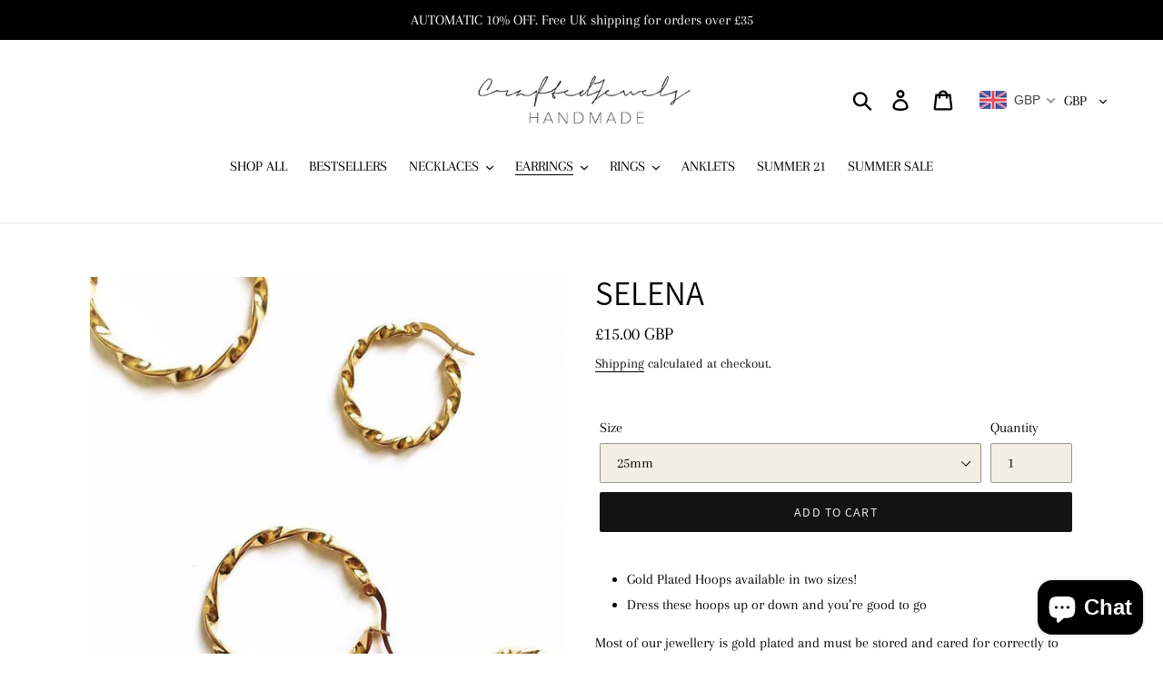

--- FILE ---
content_type: text/html; charset=utf-8
request_url: https://www.craftedjewels.co.uk/collections/earrings/products/selena
body_size: 51932
content:
<!doctype html>
<html class="no-js" lang="en">
<head>
  <meta charset="utf-8">
  <meta http-equiv="X-UA-Compatible" content="IE=edge,chrome=1">
  <meta name="viewport" content="width=device-width,initial-scale=1">
  <meta name="theme-color" content="#131314">
  <link rel="canonical" href="https://www.craftedjewels.co.uk/products/selena"><title>SELENA
&ndash; CraftedJewels</title><meta name="description" content="Gold Plated Hoops available in two sizes! Dress these hoops up or down and you’re good to go Most of our jewellery is gold plated and must be stored and cared for correctly to ensure their colour and shine. Please refer to our Jewellery Care section in our About Page for more information."><!-- /snippets/social-meta-tags.liquid -->




<meta property="og:site_name" content="CraftedJewels">
<meta property="og:url" content="https://www.craftedjewels.co.uk/products/selena">
<meta property="og:title" content="SELENA">
<meta property="og:type" content="product">
<meta property="og:description" content="Gold Plated Hoops available in two sizes! Dress these hoops up or down and you’re good to go Most of our jewellery is gold plated and must be stored and cared for correctly to ensure their colour and shine. Please refer to our Jewellery Care section in our About Page for more information.">

  <meta property="og:price:amount" content="15.00">
  <meta property="og:price:currency" content="GBP">

<meta property="og:image" content="http://www.craftedjewels.co.uk/cdn/shop/products/143512-6b86a8801b2c4d19bac7bc9478d20572_1200x1200.jpg?v=1603558872"><meta property="og:image" content="http://www.craftedjewels.co.uk/cdn/shop/products/image_b7a71ab1-70db-4fdb-8164-8717d8cae4bc_1200x1200.jpg?v=1603558872"><meta property="og:image" content="http://www.craftedjewels.co.uk/cdn/shop/products/143512-80a1ea164d2f4abe9f1c35ac70efd95a_1200x1200.jpg?v=1603558872">
<meta property="og:image:secure_url" content="https://www.craftedjewels.co.uk/cdn/shop/products/143512-6b86a8801b2c4d19bac7bc9478d20572_1200x1200.jpg?v=1603558872"><meta property="og:image:secure_url" content="https://www.craftedjewels.co.uk/cdn/shop/products/image_b7a71ab1-70db-4fdb-8164-8717d8cae4bc_1200x1200.jpg?v=1603558872"><meta property="og:image:secure_url" content="https://www.craftedjewels.co.uk/cdn/shop/products/143512-80a1ea164d2f4abe9f1c35ac70efd95a_1200x1200.jpg?v=1603558872">


  <meta name="twitter:site" content="@craftedjewel">

<meta name="twitter:card" content="summary_large_image">
<meta name="twitter:title" content="SELENA">
<meta name="twitter:description" content="Gold Plated Hoops available in two sizes! Dress these hoops up or down and you’re good to go Most of our jewellery is gold plated and must be stored and cared for correctly to ensure their colour and shine. Please refer to our Jewellery Care section in our About Page for more information.">


  <link href="//www.craftedjewels.co.uk/cdn/shop/t/1/assets/theme.scss.css?v=182612324156086254271699954318" rel="stylesheet" type="text/css" media="all" />

  <script>
    var theme = {
      strings: {
        addToCart: "Add to cart",
        soldOut: "Sold out",
        unavailable: "Unavailable",
        regularPrice: "Regular price",
        sale: "Sale",
        showMore: "Show More",
        showLess: "Show Less",
        addressError: "Error looking up that address",
        addressNoResults: "No results for that address",
        addressQueryLimit: "You have exceeded the Google API usage limit. Consider upgrading to a \u003ca href=\"https:\/\/developers.google.com\/maps\/premium\/usage-limits\"\u003ePremium Plan\u003c\/a\u003e.",
        authError: "There was a problem authenticating your Google Maps account.",
        newWindow: "Opens in a new window.",
        external: "Opens external website.",
        newWindowExternal: "Opens external website in a new window."
      },
      moneyFormat: "\u003cspan class=money\u003e£{{amount}}\u003c\/span\u003e"
    }

    document.documentElement.className = document.documentElement.className.replace('no-js', 'js');
  </script><script src="//www.craftedjewels.co.uk/cdn/shop/t/1/assets/lazysizes.js?v=68441465964607740661553944695" async="async"></script>
  <script src="//www.craftedjewels.co.uk/cdn/shop/t/1/assets/vendor.js?v=12001839194546984181553944695" defer="defer"></script>
  <script src="//www.craftedjewels.co.uk/cdn/shop/t/1/assets/theme.js?v=179578845896316973311639408781" defer="defer"></script>

  <script>window.performance && window.performance.mark && window.performance.mark('shopify.content_for_header.start');</script><meta name="facebook-domain-verification" content="jdefqi31gqns44vcnk5faps6ns5pvb">
<meta id="shopify-digital-wallet" name="shopify-digital-wallet" content="/14860746806/digital_wallets/dialog">
<meta name="shopify-checkout-api-token" content="08acd56eab9e25a5c5ad91bdaeceae4b">
<meta id="in-context-paypal-metadata" data-shop-id="14860746806" data-venmo-supported="false" data-environment="production" data-locale="en_US" data-paypal-v4="true" data-currency="GBP">
<link rel="alternate" type="application/json+oembed" href="https://www.craftedjewels.co.uk/products/selena.oembed">
<script async="async" src="/checkouts/internal/preloads.js?locale=en-GB"></script>
<link rel="preconnect" href="https://shop.app" crossorigin="anonymous">
<script async="async" src="https://shop.app/checkouts/internal/preloads.js?locale=en-GB&shop_id=14860746806" crossorigin="anonymous"></script>
<script id="apple-pay-shop-capabilities" type="application/json">{"shopId":14860746806,"countryCode":"GB","currencyCode":"GBP","merchantCapabilities":["supports3DS"],"merchantId":"gid:\/\/shopify\/Shop\/14860746806","merchantName":"CraftedJewels","requiredBillingContactFields":["postalAddress","email"],"requiredShippingContactFields":["postalAddress","email"],"shippingType":"shipping","supportedNetworks":["visa","maestro","masterCard","amex","discover","elo"],"total":{"type":"pending","label":"CraftedJewels","amount":"1.00"},"shopifyPaymentsEnabled":true,"supportsSubscriptions":true}</script>
<script id="shopify-features" type="application/json">{"accessToken":"08acd56eab9e25a5c5ad91bdaeceae4b","betas":["rich-media-storefront-analytics"],"domain":"www.craftedjewels.co.uk","predictiveSearch":true,"shopId":14860746806,"locale":"en"}</script>
<script>var Shopify = Shopify || {};
Shopify.shop = "craftedjewelsss.myshopify.com";
Shopify.locale = "en";
Shopify.currency = {"active":"GBP","rate":"1.0"};
Shopify.country = "GB";
Shopify.theme = {"name":"Main Theme","id":46334083126,"schema_name":"Debut","schema_version":"11.2.4","theme_store_id":796,"role":"main"};
Shopify.theme.handle = "null";
Shopify.theme.style = {"id":null,"handle":null};
Shopify.cdnHost = "www.craftedjewels.co.uk/cdn";
Shopify.routes = Shopify.routes || {};
Shopify.routes.root = "/";</script>
<script type="module">!function(o){(o.Shopify=o.Shopify||{}).modules=!0}(window);</script>
<script>!function(o){function n(){var o=[];function n(){o.push(Array.prototype.slice.apply(arguments))}return n.q=o,n}var t=o.Shopify=o.Shopify||{};t.loadFeatures=n(),t.autoloadFeatures=n()}(window);</script>
<script>
  window.ShopifyPay = window.ShopifyPay || {};
  window.ShopifyPay.apiHost = "shop.app\/pay";
  window.ShopifyPay.redirectState = null;
</script>
<script id="shop-js-analytics" type="application/json">{"pageType":"product"}</script>
<script defer="defer" async type="module" src="//www.craftedjewels.co.uk/cdn/shopifycloud/shop-js/modules/v2/client.init-shop-cart-sync_COMZFrEa.en.esm.js"></script>
<script defer="defer" async type="module" src="//www.craftedjewels.co.uk/cdn/shopifycloud/shop-js/modules/v2/chunk.common_CdXrxk3f.esm.js"></script>
<script type="module">
  await import("//www.craftedjewels.co.uk/cdn/shopifycloud/shop-js/modules/v2/client.init-shop-cart-sync_COMZFrEa.en.esm.js");
await import("//www.craftedjewels.co.uk/cdn/shopifycloud/shop-js/modules/v2/chunk.common_CdXrxk3f.esm.js");

  window.Shopify.SignInWithShop?.initShopCartSync?.({"fedCMEnabled":true,"windoidEnabled":true});

</script>
<script>
  window.Shopify = window.Shopify || {};
  if (!window.Shopify.featureAssets) window.Shopify.featureAssets = {};
  window.Shopify.featureAssets['shop-js'] = {"shop-cart-sync":["modules/v2/client.shop-cart-sync_CRSPkpKa.en.esm.js","modules/v2/chunk.common_CdXrxk3f.esm.js"],"init-fed-cm":["modules/v2/client.init-fed-cm_DO1JVZ96.en.esm.js","modules/v2/chunk.common_CdXrxk3f.esm.js"],"init-windoid":["modules/v2/client.init-windoid_hXardXh0.en.esm.js","modules/v2/chunk.common_CdXrxk3f.esm.js"],"init-shop-email-lookup-coordinator":["modules/v2/client.init-shop-email-lookup-coordinator_jpxQlUsx.en.esm.js","modules/v2/chunk.common_CdXrxk3f.esm.js"],"shop-toast-manager":["modules/v2/client.shop-toast-manager_C-K0q6-t.en.esm.js","modules/v2/chunk.common_CdXrxk3f.esm.js"],"shop-button":["modules/v2/client.shop-button_B6dBoDg5.en.esm.js","modules/v2/chunk.common_CdXrxk3f.esm.js"],"shop-login-button":["modules/v2/client.shop-login-button_BHRMsoBb.en.esm.js","modules/v2/chunk.common_CdXrxk3f.esm.js","modules/v2/chunk.modal_C89cmTvN.esm.js"],"shop-cash-offers":["modules/v2/client.shop-cash-offers_p6Pw3nax.en.esm.js","modules/v2/chunk.common_CdXrxk3f.esm.js","modules/v2/chunk.modal_C89cmTvN.esm.js"],"avatar":["modules/v2/client.avatar_BTnouDA3.en.esm.js"],"init-shop-cart-sync":["modules/v2/client.init-shop-cart-sync_COMZFrEa.en.esm.js","modules/v2/chunk.common_CdXrxk3f.esm.js"],"init-shop-for-new-customer-accounts":["modules/v2/client.init-shop-for-new-customer-accounts_BNQiNx4m.en.esm.js","modules/v2/client.shop-login-button_BHRMsoBb.en.esm.js","modules/v2/chunk.common_CdXrxk3f.esm.js","modules/v2/chunk.modal_C89cmTvN.esm.js"],"pay-button":["modules/v2/client.pay-button_CRuQ9trT.en.esm.js","modules/v2/chunk.common_CdXrxk3f.esm.js"],"init-customer-accounts-sign-up":["modules/v2/client.init-customer-accounts-sign-up_Q1yheB3t.en.esm.js","modules/v2/client.shop-login-button_BHRMsoBb.en.esm.js","modules/v2/chunk.common_CdXrxk3f.esm.js","modules/v2/chunk.modal_C89cmTvN.esm.js"],"checkout-modal":["modules/v2/client.checkout-modal_DtXVhFgQ.en.esm.js","modules/v2/chunk.common_CdXrxk3f.esm.js","modules/v2/chunk.modal_C89cmTvN.esm.js"],"init-customer-accounts":["modules/v2/client.init-customer-accounts_B5rMd0lj.en.esm.js","modules/v2/client.shop-login-button_BHRMsoBb.en.esm.js","modules/v2/chunk.common_CdXrxk3f.esm.js","modules/v2/chunk.modal_C89cmTvN.esm.js"],"lead-capture":["modules/v2/client.lead-capture_CmGCXBh3.en.esm.js","modules/v2/chunk.common_CdXrxk3f.esm.js","modules/v2/chunk.modal_C89cmTvN.esm.js"],"shop-follow-button":["modules/v2/client.shop-follow-button_CV5C02lv.en.esm.js","modules/v2/chunk.common_CdXrxk3f.esm.js","modules/v2/chunk.modal_C89cmTvN.esm.js"],"shop-login":["modules/v2/client.shop-login_Bz_Zm_XZ.en.esm.js","modules/v2/chunk.common_CdXrxk3f.esm.js","modules/v2/chunk.modal_C89cmTvN.esm.js"],"payment-terms":["modules/v2/client.payment-terms_D7XnU2ez.en.esm.js","modules/v2/chunk.common_CdXrxk3f.esm.js","modules/v2/chunk.modal_C89cmTvN.esm.js"]};
</script>
<script>(function() {
  var isLoaded = false;
  function asyncLoad() {
    if (isLoaded) return;
    isLoaded = true;
    var urls = ["https:\/\/app.sixads.net\/sixads.js?shop=craftedjewelsss.myshopify.com","https:\/\/d1txf16swbs1t8.cloudfront.net\/stickify\/js\/b0bed561-99eb-11e9-95cf-06c03b381a90\/1582109423-229129490-craftedjewelsss.myshopify.com-stickify.js?shop=craftedjewelsss.myshopify.com","https:\/\/hype.getwoohoo.com\/widget\/script.js?shop=craftedjewelsss.myshopify.com","https:\/\/cdn1.stamped.io\/files\/widget.min.js?shop=craftedjewelsss.myshopify.com","https:\/\/cdn.hextom.com\/js\/freeshippingbar.js?shop=craftedjewelsss.myshopify.com","https:\/\/a.mailmunch.co\/widgets\/site-712413-70fbc355b1fc160e3d3befd553ad75469a0e4dfd.js?shop=craftedjewelsss.myshopify.com"];
    for (var i = 0; i < urls.length; i++) {
      var s = document.createElement('script');
      s.type = 'text/javascript';
      s.async = true;
      s.src = urls[i];
      var x = document.getElementsByTagName('script')[0];
      x.parentNode.insertBefore(s, x);
    }
  };
  if(window.attachEvent) {
    window.attachEvent('onload', asyncLoad);
  } else {
    window.addEventListener('load', asyncLoad, false);
  }
})();</script>
<script id="__st">var __st={"a":14860746806,"offset":0,"reqid":"97c3a5e7-9750-4d74-80e4-b910f538ae30-1763434240","pageurl":"www.craftedjewels.co.uk\/collections\/earrings\/products\/selena","u":"03e63e6a47b0","p":"product","rtyp":"product","rid":2039596449846};</script>
<script>window.ShopifyPaypalV4VisibilityTracking = true;</script>
<script id="captcha-bootstrap">!function(){'use strict';const t='contact',e='account',n='new_comment',o=[[t,t],['blogs',n],['comments',n],[t,'customer']],c=[[e,'customer_login'],[e,'guest_login'],[e,'recover_customer_password'],[e,'create_customer']],r=t=>t.map((([t,e])=>`form[action*='/${t}']:not([data-nocaptcha='true']) input[name='form_type'][value='${e}']`)).join(','),a=t=>()=>t?[...document.querySelectorAll(t)].map((t=>t.form)):[];function s(){const t=[...o],e=r(t);return a(e)}const i='password',u='form_key',d=['recaptcha-v3-token','g-recaptcha-response','h-captcha-response',i],f=()=>{try{return window.sessionStorage}catch{return}},m='__shopify_v',_=t=>t.elements[u];function p(t,e,n=!1){try{const o=window.sessionStorage,c=JSON.parse(o.getItem(e)),{data:r}=function(t){const{data:e,action:n}=t;return t[m]||n?{data:e,action:n}:{data:t,action:n}}(c);for(const[e,n]of Object.entries(r))t.elements[e]&&(t.elements[e].value=n);n&&o.removeItem(e)}catch(o){console.error('form repopulation failed',{error:o})}}const l='form_type',E='cptcha';function T(t){t.dataset[E]=!0}const w=window,h=w.document,L='Shopify',v='ce_forms',y='captcha';let A=!1;((t,e)=>{const n=(g='f06e6c50-85a8-45c8-87d0-21a2b65856fe',I='https://cdn.shopify.com/shopifycloud/storefront-forms-hcaptcha/ce_storefront_forms_captcha_hcaptcha.v1.5.2.iife.js',D={infoText:'Protected by hCaptcha',privacyText:'Privacy',termsText:'Terms'},(t,e,n)=>{const o=w[L][v],c=o.bindForm;if(c)return c(t,g,e,D).then(n);var r;o.q.push([[t,g,e,D],n]),r=I,A||(h.body.append(Object.assign(h.createElement('script'),{id:'captcha-provider',async:!0,src:r})),A=!0)});var g,I,D;w[L]=w[L]||{},w[L][v]=w[L][v]||{},w[L][v].q=[],w[L][y]=w[L][y]||{},w[L][y].protect=function(t,e){n(t,void 0,e),T(t)},Object.freeze(w[L][y]),function(t,e,n,w,h,L){const[v,y,A,g]=function(t,e,n){const i=e?o:[],u=t?c:[],d=[...i,...u],f=r(d),m=r(i),_=r(d.filter((([t,e])=>n.includes(e))));return[a(f),a(m),a(_),s()]}(w,h,L),I=t=>{const e=t.target;return e instanceof HTMLFormElement?e:e&&e.form},D=t=>v().includes(t);t.addEventListener('submit',(t=>{const e=I(t);if(!e)return;const n=D(e)&&!e.dataset.hcaptchaBound&&!e.dataset.recaptchaBound,o=_(e),c=g().includes(e)&&(!o||!o.value);(n||c)&&t.preventDefault(),c&&!n&&(function(t){try{if(!f())return;!function(t){const e=f();if(!e)return;const n=_(t);if(!n)return;const o=n.value;o&&e.removeItem(o)}(t);const e=Array.from(Array(32),(()=>Math.random().toString(36)[2])).join('');!function(t,e){_(t)||t.append(Object.assign(document.createElement('input'),{type:'hidden',name:u})),t.elements[u].value=e}(t,e),function(t,e){const n=f();if(!n)return;const o=[...t.querySelectorAll(`input[type='${i}']`)].map((({name:t})=>t)),c=[...d,...o],r={};for(const[a,s]of new FormData(t).entries())c.includes(a)||(r[a]=s);n.setItem(e,JSON.stringify({[m]:1,action:t.action,data:r}))}(t,e)}catch(e){console.error('failed to persist form',e)}}(e),e.submit())}));const S=(t,e)=>{t&&!t.dataset[E]&&(n(t,e.some((e=>e===t))),T(t))};for(const o of['focusin','change'])t.addEventListener(o,(t=>{const e=I(t);D(e)&&S(e,y())}));const B=e.get('form_key'),M=e.get(l),P=B&&M;t.addEventListener('DOMContentLoaded',(()=>{const t=y();if(P)for(const e of t)e.elements[l].value===M&&p(e,B);[...new Set([...A(),...v().filter((t=>'true'===t.dataset.shopifyCaptcha))])].forEach((e=>S(e,t)))}))}(h,new URLSearchParams(w.location.search),n,t,e,['guest_login'])})(!0,!0)}();</script>
<script integrity="sha256-52AcMU7V7pcBOXWImdc/TAGTFKeNjmkeM1Pvks/DTgc=" data-source-attribution="shopify.loadfeatures" defer="defer" src="//www.craftedjewels.co.uk/cdn/shopifycloud/storefront/assets/storefront/load_feature-81c60534.js" crossorigin="anonymous"></script>
<script crossorigin="anonymous" defer="defer" src="//www.craftedjewels.co.uk/cdn/shopifycloud/storefront/assets/shopify_pay/storefront-65b4c6d7.js?v=20250812"></script>
<script data-source-attribution="shopify.dynamic_checkout.dynamic.init">var Shopify=Shopify||{};Shopify.PaymentButton=Shopify.PaymentButton||{isStorefrontPortableWallets:!0,init:function(){window.Shopify.PaymentButton.init=function(){};var t=document.createElement("script");t.src="https://www.craftedjewels.co.uk/cdn/shopifycloud/portable-wallets/latest/portable-wallets.en.js",t.type="module",document.head.appendChild(t)}};
</script>
<script data-source-attribution="shopify.dynamic_checkout.buyer_consent">
  function portableWalletsHideBuyerConsent(e){var t=document.getElementById("shopify-buyer-consent"),n=document.getElementById("shopify-subscription-policy-button");t&&n&&(t.classList.add("hidden"),t.setAttribute("aria-hidden","true"),n.removeEventListener("click",e))}function portableWalletsShowBuyerConsent(e){var t=document.getElementById("shopify-buyer-consent"),n=document.getElementById("shopify-subscription-policy-button");t&&n&&(t.classList.remove("hidden"),t.removeAttribute("aria-hidden"),n.addEventListener("click",e))}window.Shopify?.PaymentButton&&(window.Shopify.PaymentButton.hideBuyerConsent=portableWalletsHideBuyerConsent,window.Shopify.PaymentButton.showBuyerConsent=portableWalletsShowBuyerConsent);
</script>
<script data-source-attribution="shopify.dynamic_checkout.cart.bootstrap">document.addEventListener("DOMContentLoaded",(function(){function t(){return document.querySelector("shopify-accelerated-checkout-cart, shopify-accelerated-checkout")}if(t())Shopify.PaymentButton.init();else{new MutationObserver((function(e,n){t()&&(Shopify.PaymentButton.init(),n.disconnect())})).observe(document.body,{childList:!0,subtree:!0})}}));
</script>
<script id='scb4127' type='text/javascript' async='' src='https://www.craftedjewels.co.uk/cdn/shopifycloud/privacy-banner/storefront-banner.js'></script><link id="shopify-accelerated-checkout-styles" rel="stylesheet" media="screen" href="https://www.craftedjewels.co.uk/cdn/shopifycloud/portable-wallets/latest/accelerated-checkout-backwards-compat.css" crossorigin="anonymous">
<style id="shopify-accelerated-checkout-cart">
        #shopify-buyer-consent {
  margin-top: 1em;
  display: inline-block;
  width: 100%;
}

#shopify-buyer-consent.hidden {
  display: none;
}

#shopify-subscription-policy-button {
  background: none;
  border: none;
  padding: 0;
  text-decoration: underline;
  font-size: inherit;
  cursor: pointer;
}

#shopify-subscription-policy-button::before {
  box-shadow: none;
}

      </style>

<script>window.performance && window.performance.mark && window.performance.mark('shopify.content_for_header.end');</script>

	<!-- "snippets/vitals-loader.liquid" was not rendered, the associated app was uninstalled -->
<script> var aaaAnnConfig = {"isWebpushPermission":1}</script>    


  <select style="display:none!important;" name="aaa-ann-variantid">
    
    <option id="aaa-ann-variant-id-31444444315750"   value="1" > 25mm
     </option>
    
    <option id="aaa-ann-variant-id-31444444446822"   value="1" > 35mm
     </option>
    
  </select>

 <script src="//staticxx.s3.amazonaws.com/aio_stats_lib_v1.min.js?v=1.0"></script><!-- BEGIN app block: shopify://apps/beast-currency-converter/blocks/doubly/267afa86-a419-4d5b-a61b-556038e7294d -->


	<script>
		var DoublyGlobalCurrency, catchXHR = true, bccAppVersion = 1;
       	var DoublyGlobal = {
			theme : 'flags_theme',
			spanClass : 'money',
			cookieName : '_g1557972309',
			ratesUrl :  'https://init.grizzlyapps.com/9e32c84f0db4f7b1eb40c32bdb0bdea9',
			geoUrl : 'https://currency.grizzlyapps.com/83d400c612f9a099fab8f76dcab73a48',
			shopCurrency : 'GBP',
            allowedCurrencies : '["GBP","USD","EUR","CAD","AUD"]',
			countriesJSON : '[]',
			currencyMessage : 'All orders are processed in GBP. While the content of your cart is currently displayed in <span class="selected-currency"></span>, you will checkout using GBP at the most current exchange rate.',
            currencyFormat : 'money_with_currency_format',
			euroFormat : 'amount',
            removeDecimals : 0,
            roundDecimals : 0,
            roundTo : '99',
            autoSwitch : 0,
			showPriceOnHover : 0,
            showCurrencyMessage : false,
			hideConverter : '',
			forceJqueryLoad : false,
			beeketing : true,
			themeScript : '',
			customerScriptBefore : '',
			customerScriptAfter : '',
			debug: false
		};

		<!-- inline script: fixes + various plugin js functions -->
		DoublyGlobal.themeScript = "if(DoublyGlobal.debug) debugger;if(!window.jQueryGrizzly) { var script = document.createElement('script'); script.type = \"text\/javascript\"; script.src = \"\/\/ajax.googleapis.com\/ajax\/libs\/jquery\/1.11.1\/jquery.min.js\"; document.getElementsByTagName('head')[0].appendChild(script); } var right = 35; var searchRight = 0; var accountPresentMargin = ''; if(jQueryGrizzly('.site-header__icons-wrapper .site-header__account').length!==0) { right = 80; searchRight = 45; accountPresentMargin = '.site-header__icons-wrapper {margin-right: -30px;} .doubly-wrapper { padding-left:15px; } @media screen and (min-width:750px) and (max-width:900px) { .logo--center .doubly-nice-select.slim .current .flags {display:none;} } @media screen and (max-width:400px) { .doubly-wrapper { padding-left:10px; margin-right:-5px; right:0px; } .site-header__icons-wrapper .doubly-wrapper .doubly-nice-select:after { content:none; } } @media screen and (max-width:350px) { .doubly-wrapper { right:0px !important; } }'; } jQueryGrizzly('head').append('<style> .doubly-wrapper {position: absolute; margin-top: -10px; top: 50%; right: '+right+'px;} .logo--left .site-header__search {padding-right: '+(searchRight+130)+'px !important;} '+accountPresentMargin+' @media screen and (min-width:801px) and (max-width:950px) { .logo--left .doubly-nice-select.slim .current .flags {display:none;} .logo--left .site-header__search {padding-right: '+(searchRight+90)+'px;} } @media screen and (min-width:750px) and (max-width:800px) { .logo--left .doubly-nice-select:after {border: 0px;} .logo--left .doubly-nice-select {padding-right: 0px !important;} .logo--left .doubly-nice-select.slim .current .flags {display:none;} .logo--left .site-header__search {padding-right: '+(searchRight+70)+'px;} } @media screen and (max-width:749px) { .site-header .grid .grid__item.medium-up--one-quarter:last-child {width: 70% ;} .site-header .grid .grid__item.medium-up--one-quarter {width: 30% ;} .doubly-wrapper {float: none; display: inline-block; position: relative; right:-5px ;margin-top:0 ;top:0; vertical-align: middle;} .site-header__icons-wrapper {margin-right: -10px;} .site-header__cart { padding-right:10px !important; } } @media screen and (max-width:749px) and (min-width:381px) { .site-header__cart { padding-right:10px !important; } } @media screen and (max-width:381px) { .doubly-nice-select.slim .current .flags {display:none;} } @media screen and (max-width:350px) { .doubly-wrapper .doubly-nice-select { padding-right:3px !important; } .site-header__icons-wrapper .doubly-nice-select:after { content:none; } } <\/style>'); var setRelative = false; if (jQueryGrizzly('.site-header__icons-wrapper .site-header__cart').css('position') == 'relative') { setRelative = true; } if (setRelative) { jQueryGrizzly('head').append('<style> @media screen and (max-width:1050px) and (min-width:800px) { .doubly-wrapper .doubly-nice-select::after { display:none; } } @media screen and (min-width:750px) { .logo--left .site-header__search { padding-right:0px !important; } .site-header__icons-wrapper .doubly-nice-select.slim .current .flags { display:initial !important; } .site-header__icons-wrapper .doubly-wrapper { position:relative; float:none; display:inline-block; margin:0; right:0; top:0; } } @media screen and (min-width:382px) and (max-width:749px) { .doubly-wrapper { width:110px; top:2px; margin-left:-15px; } } @media screen and (max-width:350px) { .doubly-wrapper .doubly-nice-select.right .list { right:-30px; } } <\/style>'); } if (jQueryGrizzly('.cart .doubly-message').length==0) { jQueryGrizzly('.cart .cart__footer').before('<div class=\"doubly-message\"><\/div>'); } jQueryGrizzly('.site-header__icons-wrapper a.site-header__cart').after('<div class=\"doubly-wrapper\"><\/div>'); function afterCurrencySwitcherInit() { jQueryGrizzly('.doubly-wrapper .doubly-nice-select').addClass('slim'); } function reinterpretMoney() { jQueryGrizzly('.grid-view-item.product-card .price.price--listing dd>.price-item').each(function() { if(jQueryGrizzly(this).text().trim().length > 0 && jQueryGrizzly(this).find('span.money').length==0 && jQueryGrizzly(this).text().trim().indexOf('<span class=money>') !== -1) { var initialText = jQueryGrizzly(this).text().trim(); jQueryGrizzly(this).html(initialText); } }); jQueryGrizzly('.template-search .price.price--listing dd>.price-item').each(function() { if(jQueryGrizzly(this).text().trim().length > 0 && jQueryGrizzly(this).find('span.money').length==0 && jQueryGrizzly(this).text().trim().indexOf('<span class=money>') !== -1) { var initialText = jQueryGrizzly(this).text().trim(); jQueryGrizzly(this).html(initialText); } }); } reinterpretMoney(); setTimeout(function() { reinterpretMoney(); },1000);";
                    DoublyGlobal.initNiceSelect = function(){
                        !function(e) {
                            e.fn.niceSelect = function() {
                                this.each(function() {
                                    var s = e(this);
                                    var t = s.next()
                                    , n = s.find('option')
                                    , a = s.find('option:selected');
                                    t.find('.current').html('<span class="flags flags-' + a.data('country') + '"></span> &nbsp;' + a.data('display') || a.text());
                                }),
                                e(document).off('.nice_select'),
                                e(document).on('click.nice_select', '.doubly-nice-select.doubly-nice-select', function(s) {
                                    var t = e(this);
                                    e('.doubly-nice-select').not(t).removeClass('open'),
                                    t.toggleClass('open'),
                                    t.hasClass('open') ? (t.find('.option'),
                                    t.find('.focus').removeClass('focus'),
                                    t.find('.selected').addClass('focus')) : t.focus()
                                }),
                                e(document).on('click.nice_select', function(s) {
                                    0 === e(s.target).closest('.doubly-nice-select').length && e('.doubly-nice-select').removeClass('open').find('.option')
                                }),
                                e(document).on('click.nice_select', '.doubly-nice-select .option', function(s) {
                                    var t = e(this);
                                    e('.doubly-nice-select').each(function() {
                                        var s = e(this).find('.option[data-value="' + t.data('value') + '"]')
                                        , n = s.closest('.doubly-nice-select');
                                        n.find('.selected').removeClass('selected'),
                                        s.addClass('selected');
                                        var a = '<span class="flags flags-' + s.data('country') + '"></span> &nbsp;' + s.data('display') || s.text();
                                        n.find('.current').html(a),
                                        n.prev('select').val(s.data('value')).trigger('change')
                                    })
                                }),
                                e(document).on('keydown.nice_select', '.doubly-nice-select', function(s) {
                                    var t = e(this)
                                    , n = e(t.find('.focus') || t.find('.list .option.selected'));
                                    if (32 == s.keyCode || 13 == s.keyCode)
                                        return t.hasClass('open') ? n.trigger('click') : t.trigger('click'),
                                        !1;
                                    if (40 == s.keyCode)
                                        return t.hasClass('open') ? n.next().length > 0 && (t.find('.focus').removeClass('focus'),
                                        n.next().addClass('focus')) : t.trigger('click'),
                                        !1;
                                    if (38 == s.keyCode)
                                        return t.hasClass('open') ? n.prev().length > 0 && (t.find('.focus').removeClass('focus'),
                                        n.prev().addClass('focus')) : t.trigger('click'),
                                        !1;
                                    if (27 == s.keyCode)
                                        t.hasClass('open') && t.trigger('click');
                                    else if (9 == s.keyCode && t.hasClass('open'))
                                        return !1
                                })
                            }
                        }(jQueryGrizzly);
                    };
                DoublyGlobal.addSelect = function(){
                    /* add select in select wrapper or body */  
                    if (jQueryGrizzly('.doubly-wrapper').length>0) { 
                        var doublyWrapper = '.doubly-wrapper';
                    } else if (jQueryGrizzly('.doubly-float').length==0) {
                        var doublyWrapper = '.doubly-float';
                        jQueryGrizzly('body').append('<div class="doubly-float"></div>');
                    }
                    document.querySelectorAll(doublyWrapper).forEach(function(el) {
                        el.insertAdjacentHTML('afterbegin', '<select class="currency-switcher right" name="doubly-currencies"><option value="GBP" data-country="United-Kingdom" data-currency-symbol="&#163;" data-display="GBP">British Pound Sterling</option><option value="USD" data-country="United-States" data-currency-symbol="&#36;" data-display="USD">US Dollar</option><option value="EUR" data-country="European-Union" data-currency-symbol="&#8364;" data-display="EUR">Euro</option><option value="CAD" data-country="Canada" data-currency-symbol="&#36;" data-display="CAD">Canadian Dollar</option><option value="AUD" data-country="Australia" data-currency-symbol="&#36;" data-display="AUD">Australian Dollar</option></select> <div class="doubly-nice-select currency-switcher right" data-nosnippet> <span class="current notranslate"></span> <ul class="list"> <li class="option notranslate" data-value="GBP" data-country="United-Kingdom" data-currency-symbol="&#163;" data-display="GBP"><span class="flags flags-United-Kingdom"></span> &nbsp;British Pound Sterling</li><li class="option notranslate" data-value="USD" data-country="United-States" data-currency-symbol="&#36;" data-display="USD"><span class="flags flags-United-States"></span> &nbsp;US Dollar</li><li class="option notranslate" data-value="EUR" data-country="European-Union" data-currency-symbol="&#8364;" data-display="EUR"><span class="flags flags-European-Union"></span> &nbsp;Euro</li><li class="option notranslate" data-value="CAD" data-country="Canada" data-currency-symbol="&#36;" data-display="CAD"><span class="flags flags-Canada"></span> &nbsp;Canadian Dollar</li><li class="option notranslate" data-value="AUD" data-country="Australia" data-currency-symbol="&#36;" data-display="AUD"><span class="flags flags-Australia"></span> &nbsp;Australian Dollar</li> </ul> </div>');
                    });
                }
		var bbb = "";
	</script>
	
	
	<!-- inline styles -->
	<style> 
		
		.flags{background-image:url("https://cdn.shopify.com/extensions/01997e3d-dbe8-7f57-a70f-4120f12c2b07/currency-54/assets/currency-flags.png")}
		.flags-small{background-image:url("https://cdn.shopify.com/extensions/01997e3d-dbe8-7f57-a70f-4120f12c2b07/currency-54/assets/currency-flags-small.png")}
		select.currency-switcher{display:none}.doubly-nice-select{-webkit-tap-highlight-color:transparent;background-color:#fff;border-radius:5px;border:1px solid #e8e8e8;box-sizing:border-box;cursor:pointer;display:block;float:left;font-family:"Helvetica Neue",Arial;font-size:14px;font-weight:400;height:42px;line-height:40px;outline:0;padding-left:12px;padding-right:30px;position:relative;text-align:left!important;transition:none;/*transition:all .2s ease-in-out;*/-webkit-user-select:none;-moz-user-select:none;-ms-user-select:none;user-select:none;white-space:nowrap;width:auto}.doubly-nice-select:hover{border-color:#dbdbdb}.doubly-nice-select.open,.doubly-nice-select:active,.doubly-nice-select:focus{border-color:#88bfff}.doubly-nice-select:after{border-bottom:2px solid #999;border-right:2px solid #999;content:"";display:block;height:5px;box-sizing:content-box;pointer-events:none;position:absolute;right:14px;top:16px;-webkit-transform-origin:66% 66%;transform-origin:66% 66%;-webkit-transform:rotate(45deg);transform:rotate(45deg);transition:transform .15s ease-in-out;width:5px}.doubly-nice-select.open:after{-webkit-transform:rotate(-135deg);transform:rotate(-135deg)}.doubly-nice-select.open .list{opacity:1;pointer-events:auto;-webkit-transform:scale(1) translateY(0);transform:scale(1) translateY(0); z-index:1000000 !important;}.doubly-nice-select.disabled{border-color:#ededed;color:#999;pointer-events:none}.doubly-nice-select.disabled:after{border-color:#ccc}.doubly-nice-select.wide{width:100%}.doubly-nice-select.wide .list{left:0!important;right:0!important}.doubly-nice-select.right{float:right}.doubly-nice-select.right .list{left:auto;right:0}.doubly-nice-select.small{font-size:12px;height:36px;line-height:34px}.doubly-nice-select.small:after{height:4px;width:4px}.flags-Afghanistan,.flags-Albania,.flags-Algeria,.flags-Andorra,.flags-Angola,.flags-Antigua-and-Barbuda,.flags-Argentina,.flags-Armenia,.flags-Aruba,.flags-Australia,.flags-Austria,.flags-Azerbaijan,.flags-Bahamas,.flags-Bahrain,.flags-Bangladesh,.flags-Barbados,.flags-Belarus,.flags-Belgium,.flags-Belize,.flags-Benin,.flags-Bermuda,.flags-Bhutan,.flags-Bitcoin,.flags-Bolivia,.flags-Bosnia-and-Herzegovina,.flags-Botswana,.flags-Brazil,.flags-Brunei,.flags-Bulgaria,.flags-Burkina-Faso,.flags-Burundi,.flags-Cambodia,.flags-Cameroon,.flags-Canada,.flags-Cape-Verde,.flags-Cayman-Islands,.flags-Central-African-Republic,.flags-Chad,.flags-Chile,.flags-China,.flags-Colombia,.flags-Comoros,.flags-Congo-Democratic,.flags-Congo-Republic,.flags-Costa-Rica,.flags-Cote-d_Ivoire,.flags-Croatia,.flags-Cuba,.flags-Curacao,.flags-Cyprus,.flags-Czech-Republic,.flags-Denmark,.flags-Djibouti,.flags-Dominica,.flags-Dominican-Republic,.flags-East-Timor,.flags-Ecuador,.flags-Egypt,.flags-El-Salvador,.flags-Equatorial-Guinea,.flags-Eritrea,.flags-Estonia,.flags-Ethiopia,.flags-European-Union,.flags-Falkland-Islands,.flags-Fiji,.flags-Finland,.flags-France,.flags-Gabon,.flags-Gambia,.flags-Georgia,.flags-Germany,.flags-Ghana,.flags-Gibraltar,.flags-Grecee,.flags-Grenada,.flags-Guatemala,.flags-Guernsey,.flags-Guinea,.flags-Guinea-Bissau,.flags-Guyana,.flags-Haiti,.flags-Honduras,.flags-Hong-Kong,.flags-Hungary,.flags-IMF,.flags-Iceland,.flags-India,.flags-Indonesia,.flags-Iran,.flags-Iraq,.flags-Ireland,.flags-Isle-of-Man,.flags-Israel,.flags-Italy,.flags-Jamaica,.flags-Japan,.flags-Jersey,.flags-Jordan,.flags-Kazakhstan,.flags-Kenya,.flags-Korea-North,.flags-Korea-South,.flags-Kosovo,.flags-Kuwait,.flags-Kyrgyzstan,.flags-Laos,.flags-Latvia,.flags-Lebanon,.flags-Lesotho,.flags-Liberia,.flags-Libya,.flags-Liechtenstein,.flags-Lithuania,.flags-Luxembourg,.flags-Macao,.flags-Macedonia,.flags-Madagascar,.flags-Malawi,.flags-Malaysia,.flags-Maldives,.flags-Mali,.flags-Malta,.flags-Marshall-Islands,.flags-Mauritania,.flags-Mauritius,.flags-Mexico,.flags-Micronesia-_Federated_,.flags-Moldova,.flags-Monaco,.flags-Mongolia,.flags-Montenegro,.flags-Morocco,.flags-Mozambique,.flags-Myanmar,.flags-Namibia,.flags-Nauru,.flags-Nepal,.flags-Netherlands,.flags-New-Zealand,.flags-Nicaragua,.flags-Niger,.flags-Nigeria,.flags-Norway,.flags-Oman,.flags-Pakistan,.flags-Palau,.flags-Panama,.flags-Papua-New-Guinea,.flags-Paraguay,.flags-Peru,.flags-Philippines,.flags-Poland,.flags-Portugal,.flags-Qatar,.flags-Romania,.flags-Russia,.flags-Rwanda,.flags-Saint-Helena,.flags-Saint-Kitts-and-Nevis,.flags-Saint-Lucia,.flags-Saint-Vincent-and-the-Grenadines,.flags-Samoa,.flags-San-Marino,.flags-Sao-Tome-and-Principe,.flags-Saudi-Arabia,.flags-Seborga,.flags-Senegal,.flags-Serbia,.flags-Seychelles,.flags-Sierra-Leone,.flags-Singapore,.flags-Slovakia,.flags-Slovenia,.flags-Solomon-Islands,.flags-Somalia,.flags-South-Africa,.flags-South-Sudan,.flags-Spain,.flags-Sri-Lanka,.flags-Sudan,.flags-Suriname,.flags-Swaziland,.flags-Sweden,.flags-Switzerland,.flags-Syria,.flags-Taiwan,.flags-Tajikistan,.flags-Tanzania,.flags-Thailand,.flags-Togo,.flags-Tonga,.flags-Trinidad-and-Tobago,.flags-Tunisia,.flags-Turkey,.flags-Turkmenistan,.flags-Tuvalu,.flags-Uganda,.flags-Ukraine,.flags-United-Arab-Emirates,.flags-United-Kingdom,.flags-United-States,.flags-Uruguay,.flags-Uzbekistan,.flags-Vanuatu,.flags-Vatican-City,.flags-Venezuela,.flags-Vietnam,.flags-Wallis-and-Futuna,.flags-XAG,.flags-XAU,.flags-XPT,.flags-Yemen,.flags-Zambia,.flags-Zimbabwe{width:30px;height:20px}.doubly-nice-select.small .option{line-height:34px;min-height:34px}.doubly-nice-select .list{background-color:#fff;border-radius:5px;box-shadow:0 0 0 1px rgba(68,68,68,.11);box-sizing:border-box;margin:4px 0 0!important;opacity:0;overflow:scroll;overflow-x:hidden;padding:0;pointer-events:none;position:absolute;top:100%;max-height:260px;left:0;-webkit-transform-origin:50% 0;transform-origin:50% 0;-webkit-transform:scale(.75) translateY(-21px);transform:scale(.75) translateY(-21px);transition:all .2s cubic-bezier(.5,0,0,1.25),opacity .15s ease-out;z-index:100000}.doubly-nice-select .current img,.doubly-nice-select .option img{vertical-align:top;padding-top:10px}.doubly-nice-select .list:hover .option:not(:hover){background-color:transparent!important}.doubly-nice-select .option{font-size:13px !important;float:none!important;text-align:left !important;margin:0px !important;font-family:Helvetica Neue,Arial !important;letter-spacing:normal;text-transform:none;display:block!important;cursor:pointer;font-weight:400;line-height:40px!important;list-style:none;min-height:40px;min-width:55px;margin-bottom:0;outline:0;padding-left:18px!important;padding-right:52px!important;text-align:left;transition:all .2s}.doubly-nice-select .option.focus,.doubly-nice-select .option.selected.focus,.doubly-nice-select .option:hover{background-color:#f6f6f6}.doubly-nice-select .option.selected{font-weight:700}.doubly-nice-select .current img{line-height:45px}.doubly-nice-select.slim{padding:0 18px 0 0;height:20px;line-height:20px;border:0;background:0 0!important}.doubly-nice-select.slim .current .flags{margin-top:0 !important}.doubly-nice-select.slim:after{right:4px;top:6px}.flags{background-repeat:no-repeat;display:block;margin:10px 4px 0 0 !important;float:left}.flags-Zimbabwe{background-position:-5px -5px}.flags-Zambia{background-position:-45px -5px}.flags-Yemen{background-position:-85px -5px}.flags-Vietnam{background-position:-125px -5px}.flags-Venezuela{background-position:-165px -5px}.flags-Vatican-City{background-position:-205px -5px}.flags-Vanuatu{background-position:-245px -5px}.flags-Uzbekistan{background-position:-285px -5px}.flags-Uruguay{background-position:-325px -5px}.flags-United-States{background-position:-365px -5px}.flags-United-Kingdom{background-position:-405px -5px}.flags-United-Arab-Emirates{background-position:-445px -5px}.flags-Ukraine{background-position:-5px -35px}.flags-Uganda{background-position:-45px -35px}.flags-Tuvalu{background-position:-85px -35px}.flags-Turkmenistan{background-position:-125px -35px}.flags-Turkey{background-position:-165px -35px}.flags-Tunisia{background-position:-205px -35px}.flags-Trinidad-and-Tobago{background-position:-245px -35px}.flags-Tonga{background-position:-285px -35px}.flags-Togo{background-position:-325px -35px}.flags-Thailand{background-position:-365px -35px}.flags-Tanzania{background-position:-405px -35px}.flags-Tajikistan{background-position:-445px -35px}.flags-Taiwan{background-position:-5px -65px}.flags-Syria{background-position:-45px -65px}.flags-Switzerland{background-position:-85px -65px}.flags-Sweden{background-position:-125px -65px}.flags-Swaziland{background-position:-165px -65px}.flags-Suriname{background-position:-205px -65px}.flags-Sudan{background-position:-245px -65px}.flags-Sri-Lanka{background-position:-285px -65px}.flags-Spain{background-position:-325px -65px}.flags-South-Sudan{background-position:-365px -65px}.flags-South-Africa{background-position:-405px -65px}.flags-Somalia{background-position:-445px -65px}.flags-Solomon-Islands{background-position:-5px -95px}.flags-Slovenia{background-position:-45px -95px}.flags-Slovakia{background-position:-85px -95px}.flags-Singapore{background-position:-125px -95px}.flags-Sierra-Leone{background-position:-165px -95px}.flags-Seychelles{background-position:-205px -95px}.flags-Serbia{background-position:-245px -95px}.flags-Senegal{background-position:-285px -95px}.flags-Saudi-Arabia{background-position:-325px -95px}.flags-Sao-Tome-and-Principe{background-position:-365px -95px}.flags-San-Marino{background-position:-405px -95px}.flags-Samoa{background-position:-445px -95px}.flags-Saint-Vincent-and-the-Grenadines{background-position:-5px -125px}.flags-Saint-Lucia{background-position:-45px -125px}.flags-Saint-Kitts-and-Nevis{background-position:-85px -125px}.flags-Rwanda{background-position:-125px -125px}.flags-Russia{background-position:-165px -125px}.flags-Romania{background-position:-205px -125px}.flags-Qatar{background-position:-245px -125px}.flags-Portugal{background-position:-285px -125px}.flags-Poland{background-position:-325px -125px}.flags-Philippines{background-position:-365px -125px}.flags-Peru{background-position:-405px -125px}.flags-Paraguay{background-position:-445px -125px}.flags-Papua-New-Guinea{background-position:-5px -155px}.flags-Panama{background-position:-45px -155px}.flags-Palau{background-position:-85px -155px}.flags-Pakistan{background-position:-125px -155px}.flags-Oman{background-position:-165px -155px}.flags-Norway{background-position:-205px -155px}.flags-Nigeria{background-position:-245px -155px}.flags-Niger{background-position:-285px -155px}.flags-Nicaragua{background-position:-325px -155px}.flags-New-Zealand{background-position:-365px -155px}.flags-Netherlands{background-position:-405px -155px}.flags-Nepal{background-position:-445px -155px}.flags-Nauru{background-position:-5px -185px}.flags-Namibia{background-position:-45px -185px}.flags-Myanmar{background-position:-85px -185px}.flags-Mozambique{background-position:-125px -185px}.flags-Morocco{background-position:-165px -185px}.flags-Montenegro{background-position:-205px -185px}.flags-Mongolia{background-position:-245px -185px}.flags-Monaco{background-position:-285px -185px}.flags-Moldova{background-position:-325px -185px}.flags-Micronesia-_Federated_{background-position:-365px -185px}.flags-Mexico{background-position:-405px -185px}.flags-Mauritius{background-position:-445px -185px}.flags-Mauritania{background-position:-5px -215px}.flags-Marshall-Islands{background-position:-45px -215px}.flags-Malta{background-position:-85px -215px}.flags-Mali{background-position:-125px -215px}.flags-Maldives{background-position:-165px -215px}.flags-Malaysia{background-position:-205px -215px}.flags-Malawi{background-position:-245px -215px}.flags-Madagascar{background-position:-285px -215px}.flags-Macedonia{background-position:-325px -215px}.flags-Luxembourg{background-position:-365px -215px}.flags-Lithuania{background-position:-405px -215px}.flags-Liechtenstein{background-position:-445px -215px}.flags-Libya{background-position:-5px -245px}.flags-Liberia{background-position:-45px -245px}.flags-Lesotho{background-position:-85px -245px}.flags-Lebanon{background-position:-125px -245px}.flags-Latvia{background-position:-165px -245px}.flags-Laos{background-position:-205px -245px}.flags-Kyrgyzstan{background-position:-245px -245px}.flags-Kuwait{background-position:-285px -245px}.flags-Kosovo{background-position:-325px -245px}.flags-Korea-South{background-position:-365px -245px}.flags-Korea-North{background-position:-405px -245px}.flags-Kiribati{width:30px;height:20px;background-position:-445px -245px}.flags-Kenya{background-position:-5px -275px}.flags-Kazakhstan{background-position:-45px -275px}.flags-Jordan{background-position:-85px -275px}.flags-Japan{background-position:-125px -275px}.flags-Jamaica{background-position:-165px -275px}.flags-Italy{background-position:-205px -275px}.flags-Israel{background-position:-245px -275px}.flags-Ireland{background-position:-285px -275px}.flags-Iraq{background-position:-325px -275px}.flags-Iran{background-position:-365px -275px}.flags-Indonesia{background-position:-405px -275px}.flags-India{background-position:-445px -275px}.flags-Iceland{background-position:-5px -305px}.flags-Hungary{background-position:-45px -305px}.flags-Honduras{background-position:-85px -305px}.flags-Haiti{background-position:-125px -305px}.flags-Guyana{background-position:-165px -305px}.flags-Guinea{background-position:-205px -305px}.flags-Guinea-Bissau{background-position:-245px -305px}.flags-Guatemala{background-position:-285px -305px}.flags-Grenada{background-position:-325px -305px}.flags-Grecee{background-position:-365px -305px}.flags-Ghana{background-position:-405px -305px}.flags-Germany{background-position:-445px -305px}.flags-Georgia{background-position:-5px -335px}.flags-Gambia{background-position:-45px -335px}.flags-Gabon{background-position:-85px -335px}.flags-France{background-position:-125px -335px}.flags-Finland{background-position:-165px -335px}.flags-Fiji{background-position:-205px -335px}.flags-Ethiopia{background-position:-245px -335px}.flags-Estonia{background-position:-285px -335px}.flags-Eritrea{background-position:-325px -335px}.flags-Equatorial-Guinea{background-position:-365px -335px}.flags-El-Salvador{background-position:-405px -335px}.flags-Egypt{background-position:-445px -335px}.flags-Ecuador{background-position:-5px -365px}.flags-East-Timor{background-position:-45px -365px}.flags-Dominican-Republic{background-position:-85px -365px}.flags-Dominica{background-position:-125px -365px}.flags-Djibouti{background-position:-165px -365px}.flags-Denmark{background-position:-205px -365px}.flags-Czech-Republic{background-position:-245px -365px}.flags-Cyprus{background-position:-285px -365px}.flags-Cuba{background-position:-325px -365px}.flags-Croatia{background-position:-365px -365px}.flags-Cote-d_Ivoire{background-position:-405px -365px}.flags-Costa-Rica{background-position:-445px -365px}.flags-Congo-Republic{background-position:-5px -395px}.flags-Congo-Democratic{background-position:-45px -395px}.flags-Comoros{background-position:-85px -395px}.flags-Colombia{background-position:-125px -395px}.flags-China{background-position:-165px -395px}.flags-Chile{background-position:-205px -395px}.flags-Chad{background-position:-245px -395px}.flags-Central-African-Republic{background-position:-285px -395px}.flags-Cape-Verde{background-position:-325px -395px}.flags-Canada{background-position:-365px -395px}.flags-Cameroon{background-position:-405px -395px}.flags-Cambodia{background-position:-445px -395px}.flags-Burundi{background-position:-5px -425px}.flags-Burkina-Faso{background-position:-45px -425px}.flags-Bulgaria{background-position:-85px -425px}.flags-Brunei{background-position:-125px -425px}.flags-Brazil{background-position:-165px -425px}.flags-Botswana{background-position:-205px -425px}.flags-Bosnia-and-Herzegovina{background-position:-245px -425px}.flags-Bolivia{background-position:-285px -425px}.flags-Bhutan{background-position:-325px -425px}.flags-Benin{background-position:-365px -425px}.flags-Belize{background-position:-405px -425px}.flags-Belgium{background-position:-445px -425px}.flags-Belarus{background-position:-5px -455px}.flags-Barbados{background-position:-45px -455px}.flags-Bangladesh{background-position:-85px -455px}.flags-Bahrain{background-position:-125px -455px}.flags-Bahamas{background-position:-165px -455px}.flags-Azerbaijan{background-position:-205px -455px}.flags-Austria{background-position:-245px -455px}.flags-Australia{background-position:-285px -455px}.flags-Armenia{background-position:-325px -455px}.flags-Argentina{background-position:-365px -455px}.flags-Antigua-and-Barbuda{background-position:-405px -455px}.flags-Andorra{background-position:-445px -455px}.flags-Algeria{background-position:-5px -485px}.flags-Albania{background-position:-45px -485px}.flags-Afghanistan{background-position:-85px -485px}.flags-Bermuda{background-position:-125px -485px}.flags-European-Union{background-position:-165px -485px}.flags-XPT{background-position:-205px -485px}.flags-XAU{background-position:-245px -485px}.flags-XAG{background-position:-285px -485px}.flags-Wallis-and-Futuna{background-position:-325px -485px}.flags-Seborga{background-position:-365px -485px}.flags-Aruba{background-position:-405px -485px}.flags-Angola{background-position:-445px -485px}.flags-Saint-Helena{background-position:-485px -5px}.flags-Macao{background-position:-485px -35px}.flags-Jersey{background-position:-485px -65px}.flags-Isle-of-Man{background-position:-485px -95px}.flags-IMF{background-position:-485px -125px}.flags-Hong-Kong{background-position:-485px -155px}.flags-Guernsey{background-position:-485px -185px}.flags-Gibraltar{background-position:-485px -215px}.flags-Falkland-Islands{background-position:-485px -245px}.flags-Curacao{background-position:-485px -275px}.flags-Cayman-Islands{background-position:-485px -305px}.flags-Bitcoin{background-position:-485px -335px}.flags-small{background-repeat:no-repeat;display:block;margin:5px 3px 0 0 !important;border:1px solid #fff;box-sizing:content-box;float:left}.doubly-nice-select.open .list .flags-small{margin-top:15px  !important}.flags-small.flags-Zimbabwe{width:15px;height:10px;background-position:0 0}.flags-small.flags-Zambia{width:15px;height:10px;background-position:-15px 0}.flags-small.flags-Yemen{width:15px;height:10px;background-position:-30px 0}.flags-small.flags-Vietnam{width:15px;height:10px;background-position:-45px 0}.flags-small.flags-Venezuela{width:15px;height:10px;background-position:-60px 0}.flags-small.flags-Vatican-City{width:15px;height:10px;background-position:-75px 0}.flags-small.flags-Vanuatu{width:15px;height:10px;background-position:-90px 0}.flags-small.flags-Uzbekistan{width:15px;height:10px;background-position:-105px 0}.flags-small.flags-Uruguay{width:15px;height:10px;background-position:-120px 0}.flags-small.flags-United-Kingdom{width:15px;height:10px;background-position:-150px 0}.flags-small.flags-United-Arab-Emirates{width:15px;height:10px;background-position:-165px 0}.flags-small.flags-Ukraine{width:15px;height:10px;background-position:0 -10px}.flags-small.flags-Uganda{width:15px;height:10px;background-position:-15px -10px}.flags-small.flags-Tuvalu{width:15px;height:10px;background-position:-30px -10px}.flags-small.flags-Turkmenistan{width:15px;height:10px;background-position:-45px -10px}.flags-small.flags-Turkey{width:15px;height:10px;background-position:-60px -10px}.flags-small.flags-Tunisia{width:15px;height:10px;background-position:-75px -10px}.flags-small.flags-Trinidad-and-Tobago{width:15px;height:10px;background-position:-90px -10px}.flags-small.flags-Tonga{width:15px;height:10px;background-position:-105px -10px}.flags-small.flags-Togo{width:15px;height:10px;background-position:-120px -10px}.flags-small.flags-Thailand{width:15px;height:10px;background-position:-135px -10px}.flags-small.flags-Tanzania{width:15px;height:10px;background-position:-150px -10px}.flags-small.flags-Tajikistan{width:15px;height:10px;background-position:-165px -10px}.flags-small.flags-Taiwan{width:15px;height:10px;background-position:0 -20px}.flags-small.flags-Syria{width:15px;height:10px;background-position:-15px -20px}.flags-small.flags-Switzerland{width:15px;height:10px;background-position:-30px -20px}.flags-small.flags-Sweden{width:15px;height:10px;background-position:-45px -20px}.flags-small.flags-Swaziland{width:15px;height:10px;background-position:-60px -20px}.flags-small.flags-Suriname{width:15px;height:10px;background-position:-75px -20px}.flags-small.flags-Sudan{width:15px;height:10px;background-position:-90px -20px}.flags-small.flags-Sri-Lanka{width:15px;height:10px;background-position:-105px -20px}.flags-small.flags-Spain{width:15px;height:10px;background-position:-120px -20px}.flags-small.flags-South-Sudan{width:15px;height:10px;background-position:-135px -20px}.flags-small.flags-South-Africa{width:15px;height:10px;background-position:-150px -20px}.flags-small.flags-Somalia{width:15px;height:10px;background-position:-165px -20px}.flags-small.flags-Solomon-Islands{width:15px;height:10px;background-position:0 -30px}.flags-small.flags-Slovenia{width:15px;height:10px;background-position:-15px -30px}.flags-small.flags-Slovakia{width:15px;height:10px;background-position:-30px -30px}.flags-small.flags-Singapore{width:15px;height:10px;background-position:-45px -30px}.flags-small.flags-Sierra-Leone{width:15px;height:10px;background-position:-60px -30px}.flags-small.flags-Seychelles{width:15px;height:10px;background-position:-75px -30px}.flags-small.flags-Serbia{width:15px;height:10px;background-position:-90px -30px}.flags-small.flags-Senegal{width:15px;height:10px;background-position:-105px -30px}.flags-small.flags-Saudi-Arabia{width:15px;height:10px;background-position:-120px -30px}.flags-small.flags-Sao-Tome-and-Principe{width:15px;height:10px;background-position:-135px -30px}.flags-small.flags-San-Marino{width:15px;height:10px;background-position:-150px -30px}.flags-small.flags-Samoa{width:15px;height:10px;background-position:-165px -30px}.flags-small.flags-Saint-Vincent-and-the-Grenadines{width:15px;height:10px;background-position:0 -40px}.flags-small.flags-Saint-Lucia{width:15px;height:10px;background-position:-15px -40px}.flags-small.flags-Saint-Kitts-and-Nevis{width:15px;height:10px;background-position:-30px -40px}.flags-small.flags-Rwanda{width:15px;height:10px;background-position:-45px -40px}.flags-small.flags-Russia{width:15px;height:10px;background-position:-60px -40px}.flags-small.flags-Romania{width:15px;height:10px;background-position:-75px -40px}.flags-small.flags-Qatar{width:15px;height:10px;background-position:-90px -40px}.flags-small.flags-Portugal{width:15px;height:10px;background-position:-105px -40px}.flags-small.flags-Poland{width:15px;height:10px;background-position:-120px -40px}.flags-small.flags-Philippines{width:15px;height:10px;background-position:-135px -40px}.flags-small.flags-Peru{width:15px;height:10px;background-position:-150px -40px}.flags-small.flags-Paraguay{width:15px;height:10px;background-position:-165px -40px}.flags-small.flags-Papua-New-Guinea{width:15px;height:10px;background-position:0 -50px}.flags-small.flags-Panama{width:15px;height:10px;background-position:-15px -50px}.flags-small.flags-Palau{width:15px;height:10px;background-position:-30px -50px}.flags-small.flags-Pakistan{width:15px;height:10px;background-position:-45px -50px}.flags-small.flags-Oman{width:15px;height:10px;background-position:-60px -50px}.flags-small.flags-Norway{width:15px;height:10px;background-position:-75px -50px}.flags-small.flags-Nigeria{width:15px;height:10px;background-position:-90px -50px}.flags-small.flags-Niger{width:15px;height:10px;background-position:-105px -50px}.flags-small.flags-Nicaragua{width:15px;height:10px;background-position:-120px -50px}.flags-small.flags-New-Zealand{width:15px;height:10px;background-position:-135px -50px}.flags-small.flags-Netherlands{width:15px;height:10px;background-position:-150px -50px}.flags-small.flags-Nepal{width:15px;height:10px;background-position:-165px -50px}.flags-small.flags-Nauru{width:15px;height:10px;background-position:0 -60px}.flags-small.flags-Namibia{width:15px;height:10px;background-position:-15px -60px}.flags-small.flags-Myanmar{width:15px;height:10px;background-position:-30px -60px}.flags-small.flags-Mozambique{width:15px;height:10px;background-position:-45px -60px}.flags-small.flags-Morocco{width:15px;height:10px;background-position:-60px -60px}.flags-small.flags-Montenegro{width:15px;height:10px;background-position:-75px -60px}.flags-small.flags-Mongolia{width:15px;height:10px;background-position:-90px -60px}.flags-small.flags-Monaco{width:15px;height:10px;background-position:-105px -60px}.flags-small.flags-Moldova{width:15px;height:10px;background-position:-120px -60px}.flags-small.flags-Micronesia-_Federated_{width:15px;height:10px;background-position:-135px -60px}.flags-small.flags-Mexico{width:15px;height:10px;background-position:-150px -60px}.flags-small.flags-Mauritius{width:15px;height:10px;background-position:-165px -60px}.flags-small.flags-Mauritania{width:15px;height:10px;background-position:0 -70px}.flags-small.flags-Marshall-Islands{width:15px;height:10px;background-position:-15px -70px}.flags-small.flags-Malta{width:15px;height:10px;background-position:-30px -70px}.flags-small.flags-Mali{width:15px;height:10px;background-position:-45px -70px}.flags-small.flags-Maldives{width:15px;height:10px;background-position:-60px -70px}.flags-small.flags-Malaysia{width:15px;height:10px;background-position:-75px -70px}.flags-small.flags-Malawi{width:15px;height:10px;background-position:-90px -70px}.flags-small.flags-Madagascar{width:15px;height:10px;background-position:-105px -70px}.flags-small.flags-Macedonia{width:15px;height:10px;background-position:-120px -70px}.flags-small.flags-Luxembourg{width:15px;height:10px;background-position:-135px -70px}.flags-small.flags-Lithuania{width:15px;height:10px;background-position:-150px -70px}.flags-small.flags-Liechtenstein{width:15px;height:10px;background-position:-165px -70px}.flags-small.flags-Libya{width:15px;height:10px;background-position:0 -80px}.flags-small.flags-Liberia{width:15px;height:10px;background-position:-15px -80px}.flags-small.flags-Lesotho{width:15px;height:10px;background-position:-30px -80px}.flags-small.flags-Lebanon{width:15px;height:10px;background-position:-45px -80px}.flags-small.flags-Latvia{width:15px;height:10px;background-position:-60px -80px}.flags-small.flags-Laos{width:15px;height:10px;background-position:-75px -80px}.flags-small.flags-Kyrgyzstan{width:15px;height:10px;background-position:-90px -80px}.flags-small.flags-Kuwait{width:15px;height:10px;background-position:-105px -80px}.flags-small.flags-Kosovo{width:15px;height:10px;background-position:-120px -80px}.flags-small.flags-Korea-South{width:15px;height:10px;background-position:-135px -80px}.flags-small.flags-Korea-North{width:15px;height:10px;background-position:-150px -80px}.flags-small.flags-Kiribati{width:15px;height:10px;background-position:-165px -80px}.flags-small.flags-Kenya{width:15px;height:10px;background-position:0 -90px}.flags-small.flags-Kazakhstan{width:15px;height:10px;background-position:-15px -90px}.flags-small.flags-Jordan{width:15px;height:10px;background-position:-30px -90px}.flags-small.flags-Japan{width:15px;height:10px;background-position:-45px -90px}.flags-small.flags-Jamaica{width:15px;height:10px;background-position:-60px -90px}.flags-small.flags-Italy{width:15px;height:10px;background-position:-75px -90px}.flags-small.flags-Israel{width:15px;height:10px;background-position:-90px -90px}.flags-small.flags-Ireland{width:15px;height:10px;background-position:-105px -90px}.flags-small.flags-Iraq{width:15px;height:10px;background-position:-120px -90px}.flags-small.flags-Iran{width:15px;height:10px;background-position:-135px -90px}.flags-small.flags-Indonesia{width:15px;height:10px;background-position:-150px -90px}.flags-small.flags-India{width:15px;height:10px;background-position:-165px -90px}.flags-small.flags-Iceland{width:15px;height:10px;background-position:0 -100px}.flags-small.flags-Hungary{width:15px;height:10px;background-position:-15px -100px}.flags-small.flags-Honduras{width:15px;height:10px;background-position:-30px -100px}.flags-small.flags-Haiti{width:15px;height:10px;background-position:-45px -100px}.flags-small.flags-Guyana{width:15px;height:10px;background-position:-60px -100px}.flags-small.flags-Guinea{width:15px;height:10px;background-position:-75px -100px}.flags-small.flags-Guinea-Bissau{width:15px;height:10px;background-position:-90px -100px}.flags-small.flags-Guatemala{width:15px;height:10px;background-position:-105px -100px}.flags-small.flags-Grenada{width:15px;height:10px;background-position:-120px -100px}.flags-small.flags-Grecee{width:15px;height:10px;background-position:-135px -100px}.flags-small.flags-Ghana{width:15px;height:10px;background-position:-150px -100px}.flags-small.flags-Germany{width:15px;height:10px;background-position:-165px -100px}.flags-small.flags-Georgia{width:15px;height:10px;background-position:0 -110px}.flags-small.flags-Gambia{width:15px;height:10px;background-position:-15px -110px}.flags-small.flags-Gabon{width:15px;height:10px;background-position:-30px -110px}.flags-small.flags-France{width:15px;height:10px;background-position:-45px -110px}.flags-small.flags-Finland{width:15px;height:10px;background-position:-60px -110px}.flags-small.flags-Fiji{width:15px;height:10px;background-position:-75px -110px}.flags-small.flags-Ethiopia{width:15px;height:10px;background-position:-90px -110px}.flags-small.flags-Estonia{width:15px;height:10px;background-position:-105px -110px}.flags-small.flags-Eritrea{width:15px;height:10px;background-position:-120px -110px}.flags-small.flags-Equatorial-Guinea{width:15px;height:10px;background-position:-135px -110px}.flags-small.flags-El-Salvador{width:15px;height:10px;background-position:-150px -110px}.flags-small.flags-Egypt{width:15px;height:10px;background-position:-165px -110px}.flags-small.flags-Ecuador{width:15px;height:10px;background-position:0 -120px}.flags-small.flags-East-Timor{width:15px;height:10px;background-position:-15px -120px}.flags-small.flags-Dominican-Republic{width:15px;height:10px;background-position:-30px -120px}.flags-small.flags-Dominica{width:15px;height:10px;background-position:-45px -120px}.flags-small.flags-Djibouti{width:15px;height:10px;background-position:-60px -120px}.flags-small.flags-Denmark{width:15px;height:10px;background-position:-75px -120px}.flags-small.flags-Czech-Republic{width:15px;height:10px;background-position:-90px -120px}.flags-small.flags-Cyprus{width:15px;height:10px;background-position:-105px -120px}.flags-small.flags-Cuba{width:15px;height:10px;background-position:-120px -120px}.flags-small.flags-Croatia{width:15px;height:10px;background-position:-135px -120px}.flags-small.flags-Cote-d_Ivoire{width:15px;height:10px;background-position:-150px -120px}.flags-small.flags-Costa-Rica{width:15px;height:10px;background-position:-165px -120px}.flags-small.flags-Congo-Republic{width:15px;height:10px;background-position:0 -130px}.flags-small.flags-Congo-Democratic{width:15px;height:10px;background-position:-15px -130px}.flags-small.flags-Comoros{width:15px;height:10px;background-position:-30px -130px}.flags-small.flags-Colombia{width:15px;height:10px;background-position:-45px -130px}.flags-small.flags-China{width:15px;height:10px;background-position:-60px -130px}.flags-small.flags-Chile{width:15px;height:10px;background-position:-75px -130px}.flags-small.flags-Chad{width:15px;height:10px;background-position:-90px -130px}.flags-small.flags-Central-African-Republic{width:15px;height:10px;background-position:-105px -130px}.flags-small.flags-Cape-Verde{width:15px;height:10px;background-position:-120px -130px}.flags-small.flags-Canada{width:15px;height:10px;background-position:-135px -130px}.flags-small.flags-Cameroon{width:15px;height:10px;background-position:-150px -130px}.flags-small.flags-Cambodia{width:15px;height:10px;background-position:-165px -130px}.flags-small.flags-Burundi{width:15px;height:10px;background-position:0 -140px}.flags-small.flags-Burkina-Faso{width:15px;height:10px;background-position:-15px -140px}.flags-small.flags-Bulgaria{width:15px;height:10px;background-position:-30px -140px}.flags-small.flags-Brunei{width:15px;height:10px;background-position:-45px -140px}.flags-small.flags-Brazil{width:15px;height:10px;background-position:-60px -140px}.flags-small.flags-Botswana{width:15px;height:10px;background-position:-75px -140px}.flags-small.flags-Bosnia-and-Herzegovina{width:15px;height:10px;background-position:-90px -140px}.flags-small.flags-Bolivia{width:15px;height:10px;background-position:-105px -140px}.flags-small.flags-Bhutan{width:15px;height:10px;background-position:-120px -140px}.flags-small.flags-Benin{width:15px;height:10px;background-position:-135px -140px}.flags-small.flags-Belize{width:15px;height:10px;background-position:-150px -140px}.flags-small.flags-Belgium{width:15px;height:10px;background-position:-165px -140px}.flags-small.flags-Belarus{width:15px;height:10px;background-position:0 -150px}.flags-small.flags-Barbados{width:15px;height:10px;background-position:-15px -150px}.flags-small.flags-Bangladesh{width:15px;height:10px;background-position:-30px -150px}.flags-small.flags-Bahrain{width:15px;height:10px;background-position:-45px -150px}.flags-small.flags-Bahamas{width:15px;height:10px;background-position:-60px -150px}.flags-small.flags-Azerbaijan{width:15px;height:10px;background-position:-75px -150px}.flags-small.flags-Austria{width:15px;height:10px;background-position:-90px -150px}.flags-small.flags-Australia{width:15px;height:10px;background-position:-105px -150px}.flags-small.flags-Armenia{width:15px;height:10px;background-position:-120px -150px}.flags-small.flags-Argentina{width:15px;height:10px;background-position:-135px -150px}.flags-small.flags-Antigua-and-Barbuda{width:15px;height:10px;background-position:-150px -150px}.flags-small.flags-Andorra{width:15px;height:10px;background-position:-165px -150px}.flags-small.flags-Algeria{width:15px;height:10px;background-position:0 -160px}.flags-small.flags-Albania{width:15px;height:10px;background-position:-15px -160px}.flags-small.flags-Afghanistan{width:15px;height:10px;background-position:-30px -160px}.flags-small.flags-Bermuda{width:15px;height:10px;background-position:-45px -160px}.flags-small.flags-European-Union{width:15px;height:10px;background-position:-60px -160px}.flags-small.flags-United-States{width:15px;height:9px;background-position:-75px -160px}.flags-small.flags-XPT{width:15px;height:10px;background-position:-90px -160px}.flags-small.flags-XAU{width:15px;height:10px;background-position:-105px -160px}.flags-small.flags-XAG{width:15px;height:10px;background-position:-120px -160px}.flags-small.flags-Wallis-and-Futuna{width:15px;height:10px;background-position:-135px -160px}.flags-small.flags-Seborga{width:15px;height:10px;background-position:-150px -160px}.flags-small.flags-Aruba{width:15px;height:10px;background-position:-165px -160px}.flags-small.flags-Angola{width:15px;height:10px;background-position:0 -170px}.flags-small.flags-Saint-Helena{width:15px;height:10px;background-position:-15px -170px}.flags-small.flags-Macao{width:15px;height:10px;background-position:-30px -170px}.flags-small.flags-Jersey{width:15px;height:10px;background-position:-45px -170px}.flags-small.flags-Isle-of-Man{width:15px;height:10px;background-position:-60px -170px}.flags-small.flags-IMF{width:15px;height:10px;background-position:-75px -170px}.flags-small.flags-Hong-Kong{width:15px;height:10px;background-position:-90px -170px}.flags-small.flags-Guernsey{width:15px;height:10px;background-position:-105px -170px}.flags-small.flags-Gibraltar{width:15px;height:10px;background-position:-120px -170px}.flags-small.flags-Falkland-Islands{width:15px;height:10px;background-position:-135px -170px}.flags-small.flags-Curacao{width:15px;height:10px;background-position:-150px -170px}.flags-small.flags-Cayman-Islands{width:15px;height:10px;background-position:-165px -170px}.flags-small.flags-Bitcoin{width:15px;height:10px;background-position:-180px 0}.doubly-float .doubly-nice-select .list{left:0;right:auto}
		
		
		.layered-currency-switcher{width:auto;float:right;padding:0 0 0 50px;margin:0px;}.layered-currency-switcher li{display:block;float:left;font-size:15px;margin:0px;}.layered-currency-switcher li button.currency-switcher-btn{width:auto;height:auto;margin-bottom:0px;background:#fff;font-family:Arial!important;line-height:18px;border:1px solid #dadada;border-radius:25px;color:#9a9a9a;float:left;font-weight:700;margin-left:-46px;min-width:90px;position:relative;text-align:center;text-decoration:none;padding:10px 11px 10px 49px}.price-on-hover,.price-on-hover-wrapper{font-size:15px!important;line-height:25px!important}.layered-currency-switcher li button.currency-switcher-btn:focus{outline:0;-webkit-outline:none;-moz-outline:none;-o-outline:none}.layered-currency-switcher li button.currency-switcher-btn:hover{background:#ddf6cf;border-color:#a9d092;color:#89b171}.layered-currency-switcher li button.currency-switcher-btn span{display:none}.layered-currency-switcher li button.currency-switcher-btn:first-child{border-radius:25px}.layered-currency-switcher li button.currency-switcher-btn.selected{background:#de4c39;border-color:#de4c39;color:#fff;z-index:99;padding-left:23px!important;padding-right:23px!important}.layered-currency-switcher li button.currency-switcher-btn.selected span{display:inline-block}.doubly,.money{position:relative; font-weight:inherit !important; font-size:inherit !important;text-decoration:inherit !important;}.price-on-hover-wrapper{position:absolute;left:-50%;text-align:center;width:200%;top:110%;z-index:100000000}.price-on-hover{background:#333;border-color:#FFF!important;padding:2px 5px 3px;font-weight:400;border-radius:5px;font-family:Helvetica Neue,Arial;color:#fff;border:0}.price-on-hover:after{content:\"\";position:absolute;left:50%;margin-left:-4px;margin-top:-2px;width:0;height:0;border-bottom:solid 4px #333;border-left:solid 4px transparent;border-right:solid 4px transparent}.doubly-message{margin:5px 0}.doubly-wrapper{float:right}.doubly-float{position:fixed;bottom:10px;left:10px;right:auto;z-index:100000;}select.currency-switcher{margin:0px; position:relative; top:auto;}.doubly-nice-select, .doubly-nice-select .list { background: #FFFFFF; } .doubly-nice-select .current, .doubly-nice-select .list .option { color: #403F3F; } .doubly-nice-select .option:hover, .doubly-nice-select .option.focus, .doubly-nice-select .option.selected.focus { background-color: #F6F6F6; } .price-on-hover { background-color: #333333 !important; color: #FFFFFF !important; } .price-on-hover:after { border-bottom-color: #333333 !important;} .doubly-float .doubly-nice-select .list{top:-210px;left:0;right:auto}
	</style>
	
	<script src="https://cdn.shopify.com/extensions/01997e3d-dbe8-7f57-a70f-4120f12c2b07/currency-54/assets/doubly.js" async data-no-instant></script>



<!-- END app block --><script src="https://cdn.shopify.com/extensions/7bc9bb47-adfa-4267-963e-cadee5096caf/inbox-1252/assets/inbox-chat-loader.js" type="text/javascript" defer="defer"></script>
<link href="https://monorail-edge.shopifysvc.com" rel="dns-prefetch">
<script>(function(){if ("sendBeacon" in navigator && "performance" in window) {try {var session_token_from_headers = performance.getEntriesByType('navigation')[0].serverTiming.find(x => x.name == '_s').description;} catch {var session_token_from_headers = undefined;}var session_cookie_matches = document.cookie.match(/_shopify_s=([^;]*)/);var session_token_from_cookie = session_cookie_matches && session_cookie_matches.length === 2 ? session_cookie_matches[1] : "";var session_token = session_token_from_headers || session_token_from_cookie || "";function handle_abandonment_event(e) {var entries = performance.getEntries().filter(function(entry) {return /monorail-edge.shopifysvc.com/.test(entry.name);});if (!window.abandonment_tracked && entries.length === 0) {window.abandonment_tracked = true;var currentMs = Date.now();var navigation_start = performance.timing.navigationStart;var payload = {shop_id: 14860746806,url: window.location.href,navigation_start,duration: currentMs - navigation_start,session_token,page_type: "product"};window.navigator.sendBeacon("https://monorail-edge.shopifysvc.com/v1/produce", JSON.stringify({schema_id: "online_store_buyer_site_abandonment/1.1",payload: payload,metadata: {event_created_at_ms: currentMs,event_sent_at_ms: currentMs}}));}}window.addEventListener('pagehide', handle_abandonment_event);}}());</script>
<script id="web-pixels-manager-setup">(function e(e,d,r,n,o){if(void 0===o&&(o={}),!Boolean(null===(a=null===(i=window.Shopify)||void 0===i?void 0:i.analytics)||void 0===a?void 0:a.replayQueue)){var i,a;window.Shopify=window.Shopify||{};var t=window.Shopify;t.analytics=t.analytics||{};var s=t.analytics;s.replayQueue=[],s.publish=function(e,d,r){return s.replayQueue.push([e,d,r]),!0};try{self.performance.mark("wpm:start")}catch(e){}var l=function(){var e={modern:/Edge?\/(1{2}[4-9]|1[2-9]\d|[2-9]\d{2}|\d{4,})\.\d+(\.\d+|)|Firefox\/(1{2}[4-9]|1[2-9]\d|[2-9]\d{2}|\d{4,})\.\d+(\.\d+|)|Chrom(ium|e)\/(9{2}|\d{3,})\.\d+(\.\d+|)|(Maci|X1{2}).+ Version\/(15\.\d+|(1[6-9]|[2-9]\d|\d{3,})\.\d+)([,.]\d+|)( \(\w+\)|)( Mobile\/\w+|) Safari\/|Chrome.+OPR\/(9{2}|\d{3,})\.\d+\.\d+|(CPU[ +]OS|iPhone[ +]OS|CPU[ +]iPhone|CPU IPhone OS|CPU iPad OS)[ +]+(15[._]\d+|(1[6-9]|[2-9]\d|\d{3,})[._]\d+)([._]\d+|)|Android:?[ /-](13[3-9]|1[4-9]\d|[2-9]\d{2}|\d{4,})(\.\d+|)(\.\d+|)|Android.+Firefox\/(13[5-9]|1[4-9]\d|[2-9]\d{2}|\d{4,})\.\d+(\.\d+|)|Android.+Chrom(ium|e)\/(13[3-9]|1[4-9]\d|[2-9]\d{2}|\d{4,})\.\d+(\.\d+|)|SamsungBrowser\/([2-9]\d|\d{3,})\.\d+/,legacy:/Edge?\/(1[6-9]|[2-9]\d|\d{3,})\.\d+(\.\d+|)|Firefox\/(5[4-9]|[6-9]\d|\d{3,})\.\d+(\.\d+|)|Chrom(ium|e)\/(5[1-9]|[6-9]\d|\d{3,})\.\d+(\.\d+|)([\d.]+$|.*Safari\/(?![\d.]+ Edge\/[\d.]+$))|(Maci|X1{2}).+ Version\/(10\.\d+|(1[1-9]|[2-9]\d|\d{3,})\.\d+)([,.]\d+|)( \(\w+\)|)( Mobile\/\w+|) Safari\/|Chrome.+OPR\/(3[89]|[4-9]\d|\d{3,})\.\d+\.\d+|(CPU[ +]OS|iPhone[ +]OS|CPU[ +]iPhone|CPU IPhone OS|CPU iPad OS)[ +]+(10[._]\d+|(1[1-9]|[2-9]\d|\d{3,})[._]\d+)([._]\d+|)|Android:?[ /-](13[3-9]|1[4-9]\d|[2-9]\d{2}|\d{4,})(\.\d+|)(\.\d+|)|Mobile Safari.+OPR\/([89]\d|\d{3,})\.\d+\.\d+|Android.+Firefox\/(13[5-9]|1[4-9]\d|[2-9]\d{2}|\d{4,})\.\d+(\.\d+|)|Android.+Chrom(ium|e)\/(13[3-9]|1[4-9]\d|[2-9]\d{2}|\d{4,})\.\d+(\.\d+|)|Android.+(UC? ?Browser|UCWEB|U3)[ /]?(15\.([5-9]|\d{2,})|(1[6-9]|[2-9]\d|\d{3,})\.\d+)\.\d+|SamsungBrowser\/(5\.\d+|([6-9]|\d{2,})\.\d+)|Android.+MQ{2}Browser\/(14(\.(9|\d{2,})|)|(1[5-9]|[2-9]\d|\d{3,})(\.\d+|))(\.\d+|)|K[Aa][Ii]OS\/(3\.\d+|([4-9]|\d{2,})\.\d+)(\.\d+|)/},d=e.modern,r=e.legacy,n=navigator.userAgent;return n.match(d)?"modern":n.match(r)?"legacy":"unknown"}(),u="modern"===l?"modern":"legacy",c=(null!=n?n:{modern:"",legacy:""})[u],f=function(e){return[e.baseUrl,"/wpm","/b",e.hashVersion,"modern"===e.buildTarget?"m":"l",".js"].join("")}({baseUrl:d,hashVersion:r,buildTarget:u}),m=function(e){var d=e.version,r=e.bundleTarget,n=e.surface,o=e.pageUrl,i=e.monorailEndpoint;return{emit:function(e){var a=e.status,t=e.errorMsg,s=(new Date).getTime(),l=JSON.stringify({metadata:{event_sent_at_ms:s},events:[{schema_id:"web_pixels_manager_load/3.1",payload:{version:d,bundle_target:r,page_url:o,status:a,surface:n,error_msg:t},metadata:{event_created_at_ms:s}}]});if(!i)return console&&console.warn&&console.warn("[Web Pixels Manager] No Monorail endpoint provided, skipping logging."),!1;try{return self.navigator.sendBeacon.bind(self.navigator)(i,l)}catch(e){}var u=new XMLHttpRequest;try{return u.open("POST",i,!0),u.setRequestHeader("Content-Type","text/plain"),u.send(l),!0}catch(e){return console&&console.warn&&console.warn("[Web Pixels Manager] Got an unhandled error while logging to Monorail."),!1}}}}({version:r,bundleTarget:l,surface:e.surface,pageUrl:self.location.href,monorailEndpoint:e.monorailEndpoint});try{o.browserTarget=l,function(e){var d=e.src,r=e.async,n=void 0===r||r,o=e.onload,i=e.onerror,a=e.sri,t=e.scriptDataAttributes,s=void 0===t?{}:t,l=document.createElement("script"),u=document.querySelector("head"),c=document.querySelector("body");if(l.async=n,l.src=d,a&&(l.integrity=a,l.crossOrigin="anonymous"),s)for(var f in s)if(Object.prototype.hasOwnProperty.call(s,f))try{l.dataset[f]=s[f]}catch(e){}if(o&&l.addEventListener("load",o),i&&l.addEventListener("error",i),u)u.appendChild(l);else{if(!c)throw new Error("Did not find a head or body element to append the script");c.appendChild(l)}}({src:f,async:!0,onload:function(){if(!function(){var e,d;return Boolean(null===(d=null===(e=window.Shopify)||void 0===e?void 0:e.analytics)||void 0===d?void 0:d.initialized)}()){var d=window.webPixelsManager.init(e)||void 0;if(d){var r=window.Shopify.analytics;r.replayQueue.forEach((function(e){var r=e[0],n=e[1],o=e[2];d.publishCustomEvent(r,n,o)})),r.replayQueue=[],r.publish=d.publishCustomEvent,r.visitor=d.visitor,r.initialized=!0}}},onerror:function(){return m.emit({status:"failed",errorMsg:"".concat(f," has failed to load")})},sri:function(e){var d=/^sha384-[A-Za-z0-9+/=]+$/;return"string"==typeof e&&d.test(e)}(c)?c:"",scriptDataAttributes:o}),m.emit({status:"loading"})}catch(e){m.emit({status:"failed",errorMsg:(null==e?void 0:e.message)||"Unknown error"})}}})({shopId: 14860746806,storefrontBaseUrl: "https://www.craftedjewels.co.uk",extensionsBaseUrl: "https://extensions.shopifycdn.com/cdn/shopifycloud/web-pixels-manager",monorailEndpoint: "https://monorail-edge.shopifysvc.com/unstable/produce_batch",surface: "storefront-renderer",enabledBetaFlags: ["2dca8a86"],webPixelsConfigList: [{"id":"61866159","configuration":"{\"tagID\":\"2612804400619\"}","eventPayloadVersion":"v1","runtimeContext":"STRICT","scriptVersion":"18031546ee651571ed29edbe71a3550b","type":"APP","apiClientId":3009811,"privacyPurposes":["ANALYTICS","MARKETING","SALE_OF_DATA"],"dataSharingAdjustments":{"protectedCustomerApprovalScopes":["read_customer_address","read_customer_email","read_customer_name","read_customer_personal_data","read_customer_phone"]}},{"id":"shopify-app-pixel","configuration":"{}","eventPayloadVersion":"v1","runtimeContext":"STRICT","scriptVersion":"0450","apiClientId":"shopify-pixel","type":"APP","privacyPurposes":["ANALYTICS","MARKETING"]},{"id":"shopify-custom-pixel","eventPayloadVersion":"v1","runtimeContext":"LAX","scriptVersion":"0450","apiClientId":"shopify-pixel","type":"CUSTOM","privacyPurposes":["ANALYTICS","MARKETING"]}],isMerchantRequest: false,initData: {"shop":{"name":"CraftedJewels","paymentSettings":{"currencyCode":"GBP"},"myshopifyDomain":"craftedjewelsss.myshopify.com","countryCode":"GB","storefrontUrl":"https:\/\/www.craftedjewels.co.uk"},"customer":null,"cart":null,"checkout":null,"productVariants":[{"price":{"amount":15.0,"currencyCode":"GBP"},"product":{"title":"SELENA","vendor":"CraftedJewels","id":"2039596449846","untranslatedTitle":"SELENA","url":"\/products\/selena","type":"Earrings"},"id":"31444444315750","image":{"src":"\/\/www.craftedjewels.co.uk\/cdn\/shop\/products\/143512-6b86a8801b2c4d19bac7bc9478d20572.jpg?v=1603558872"},"sku":"","title":"25mm","untranslatedTitle":"25mm"},{"price":{"amount":15.0,"currencyCode":"GBP"},"product":{"title":"SELENA","vendor":"CraftedJewels","id":"2039596449846","untranslatedTitle":"SELENA","url":"\/products\/selena","type":"Earrings"},"id":"31444444446822","image":{"src":"\/\/www.craftedjewels.co.uk\/cdn\/shop\/products\/143512-6b86a8801b2c4d19bac7bc9478d20572.jpg?v=1603558872"},"sku":"","title":"35mm","untranslatedTitle":"35mm"}],"purchasingCompany":null},},"https://www.craftedjewels.co.uk/cdn","ae1676cfwd2530674p4253c800m34e853cb",{"modern":"","legacy":""},{"shopId":"14860746806","storefrontBaseUrl":"https:\/\/www.craftedjewels.co.uk","extensionBaseUrl":"https:\/\/extensions.shopifycdn.com\/cdn\/shopifycloud\/web-pixels-manager","surface":"storefront-renderer","enabledBetaFlags":"[\"2dca8a86\"]","isMerchantRequest":"false","hashVersion":"ae1676cfwd2530674p4253c800m34e853cb","publish":"custom","events":"[[\"page_viewed\",{}],[\"product_viewed\",{\"productVariant\":{\"price\":{\"amount\":15.0,\"currencyCode\":\"GBP\"},\"product\":{\"title\":\"SELENA\",\"vendor\":\"CraftedJewels\",\"id\":\"2039596449846\",\"untranslatedTitle\":\"SELENA\",\"url\":\"\/products\/selena\",\"type\":\"Earrings\"},\"id\":\"31444444315750\",\"image\":{\"src\":\"\/\/www.craftedjewels.co.uk\/cdn\/shop\/products\/143512-6b86a8801b2c4d19bac7bc9478d20572.jpg?v=1603558872\"},\"sku\":\"\",\"title\":\"25mm\",\"untranslatedTitle\":\"25mm\"}}]]"});</script><script>
  window.ShopifyAnalytics = window.ShopifyAnalytics || {};
  window.ShopifyAnalytics.meta = window.ShopifyAnalytics.meta || {};
  window.ShopifyAnalytics.meta.currency = 'GBP';
  var meta = {"product":{"id":2039596449846,"gid":"gid:\/\/shopify\/Product\/2039596449846","vendor":"CraftedJewels","type":"Earrings","variants":[{"id":31444444315750,"price":1500,"name":"SELENA - 25mm","public_title":"25mm","sku":""},{"id":31444444446822,"price":1500,"name":"SELENA - 35mm","public_title":"35mm","sku":""}],"remote":false},"page":{"pageType":"product","resourceType":"product","resourceId":2039596449846}};
  for (var attr in meta) {
    window.ShopifyAnalytics.meta[attr] = meta[attr];
  }
</script>
<script class="analytics">
  (function () {
    var customDocumentWrite = function(content) {
      var jquery = null;

      if (window.jQuery) {
        jquery = window.jQuery;
      } else if (window.Checkout && window.Checkout.$) {
        jquery = window.Checkout.$;
      }

      if (jquery) {
        jquery('body').append(content);
      }
    };

    var hasLoggedConversion = function(token) {
      if (token) {
        return document.cookie.indexOf('loggedConversion=' + token) !== -1;
      }
      return false;
    }

    var setCookieIfConversion = function(token) {
      if (token) {
        var twoMonthsFromNow = new Date(Date.now());
        twoMonthsFromNow.setMonth(twoMonthsFromNow.getMonth() + 2);

        document.cookie = 'loggedConversion=' + token + '; expires=' + twoMonthsFromNow;
      }
    }

    var trekkie = window.ShopifyAnalytics.lib = window.trekkie = window.trekkie || [];
    if (trekkie.integrations) {
      return;
    }
    trekkie.methods = [
      'identify',
      'page',
      'ready',
      'track',
      'trackForm',
      'trackLink'
    ];
    trekkie.factory = function(method) {
      return function() {
        var args = Array.prototype.slice.call(arguments);
        args.unshift(method);
        trekkie.push(args);
        return trekkie;
      };
    };
    for (var i = 0; i < trekkie.methods.length; i++) {
      var key = trekkie.methods[i];
      trekkie[key] = trekkie.factory(key);
    }
    trekkie.load = function(config) {
      trekkie.config = config || {};
      trekkie.config.initialDocumentCookie = document.cookie;
      var first = document.getElementsByTagName('script')[0];
      var script = document.createElement('script');
      script.type = 'text/javascript';
      script.onerror = function(e) {
        var scriptFallback = document.createElement('script');
        scriptFallback.type = 'text/javascript';
        scriptFallback.onerror = function(error) {
                var Monorail = {
      produce: function produce(monorailDomain, schemaId, payload) {
        var currentMs = new Date().getTime();
        var event = {
          schema_id: schemaId,
          payload: payload,
          metadata: {
            event_created_at_ms: currentMs,
            event_sent_at_ms: currentMs
          }
        };
        return Monorail.sendRequest("https://" + monorailDomain + "/v1/produce", JSON.stringify(event));
      },
      sendRequest: function sendRequest(endpointUrl, payload) {
        // Try the sendBeacon API
        if (window && window.navigator && typeof window.navigator.sendBeacon === 'function' && typeof window.Blob === 'function' && !Monorail.isIos12()) {
          var blobData = new window.Blob([payload], {
            type: 'text/plain'
          });

          if (window.navigator.sendBeacon(endpointUrl, blobData)) {
            return true;
          } // sendBeacon was not successful

        } // XHR beacon

        var xhr = new XMLHttpRequest();

        try {
          xhr.open('POST', endpointUrl);
          xhr.setRequestHeader('Content-Type', 'text/plain');
          xhr.send(payload);
        } catch (e) {
          console.log(e);
        }

        return false;
      },
      isIos12: function isIos12() {
        return window.navigator.userAgent.lastIndexOf('iPhone; CPU iPhone OS 12_') !== -1 || window.navigator.userAgent.lastIndexOf('iPad; CPU OS 12_') !== -1;
      }
    };
    Monorail.produce('monorail-edge.shopifysvc.com',
      'trekkie_storefront_load_errors/1.1',
      {shop_id: 14860746806,
      theme_id: 46334083126,
      app_name: "storefront",
      context_url: window.location.href,
      source_url: "//www.craftedjewels.co.uk/cdn/s/trekkie.storefront.308893168db1679b4a9f8a086857af995740364f.min.js"});

        };
        scriptFallback.async = true;
        scriptFallback.src = '//www.craftedjewels.co.uk/cdn/s/trekkie.storefront.308893168db1679b4a9f8a086857af995740364f.min.js';
        first.parentNode.insertBefore(scriptFallback, first);
      };
      script.async = true;
      script.src = '//www.craftedjewels.co.uk/cdn/s/trekkie.storefront.308893168db1679b4a9f8a086857af995740364f.min.js';
      first.parentNode.insertBefore(script, first);
    };
    trekkie.load(
      {"Trekkie":{"appName":"storefront","development":false,"defaultAttributes":{"shopId":14860746806,"isMerchantRequest":null,"themeId":46334083126,"themeCityHash":"4455303460264813019","contentLanguage":"en","currency":"GBP","eventMetadataId":"d6c2a496-dc93-44a1-b9bc-501161443e51"},"isServerSideCookieWritingEnabled":true,"monorailRegion":"shop_domain","enabledBetaFlags":["f0df213a"]},"Session Attribution":{},"S2S":{"facebookCapiEnabled":false,"source":"trekkie-storefront-renderer","apiClientId":580111}}
    );

    var loaded = false;
    trekkie.ready(function() {
      if (loaded) return;
      loaded = true;

      window.ShopifyAnalytics.lib = window.trekkie;

      var originalDocumentWrite = document.write;
      document.write = customDocumentWrite;
      try { window.ShopifyAnalytics.merchantGoogleAnalytics.call(this); } catch(error) {};
      document.write = originalDocumentWrite;

      window.ShopifyAnalytics.lib.page(null,{"pageType":"product","resourceType":"product","resourceId":2039596449846,"shopifyEmitted":true});

      var match = window.location.pathname.match(/checkouts\/(.+)\/(thank_you|post_purchase)/)
      var token = match? match[1]: undefined;
      if (!hasLoggedConversion(token)) {
        setCookieIfConversion(token);
        window.ShopifyAnalytics.lib.track("Viewed Product",{"currency":"GBP","variantId":31444444315750,"productId":2039596449846,"productGid":"gid:\/\/shopify\/Product\/2039596449846","name":"SELENA - 25mm","price":"15.00","sku":"","brand":"CraftedJewels","variant":"25mm","category":"Earrings","nonInteraction":true,"remote":false},undefined,undefined,{"shopifyEmitted":true});
      window.ShopifyAnalytics.lib.track("monorail:\/\/trekkie_storefront_viewed_product\/1.1",{"currency":"GBP","variantId":31444444315750,"productId":2039596449846,"productGid":"gid:\/\/shopify\/Product\/2039596449846","name":"SELENA - 25mm","price":"15.00","sku":"","brand":"CraftedJewels","variant":"25mm","category":"Earrings","nonInteraction":true,"remote":false,"referer":"https:\/\/www.craftedjewels.co.uk\/collections\/earrings\/products\/selena"});
      }
    });


        var eventsListenerScript = document.createElement('script');
        eventsListenerScript.async = true;
        eventsListenerScript.src = "//www.craftedjewels.co.uk/cdn/shopifycloud/storefront/assets/shop_events_listener-3da45d37.js";
        document.getElementsByTagName('head')[0].appendChild(eventsListenerScript);

})();</script>
<script
  defer
  src="https://www.craftedjewels.co.uk/cdn/shopifycloud/perf-kit/shopify-perf-kit-2.1.2.min.js"
  data-application="storefront-renderer"
  data-shop-id="14860746806"
  data-render-region="gcp-us-central1"
  data-page-type="product"
  data-theme-instance-id="46334083126"
  data-theme-name="Debut"
  data-theme-version="11.2.4"
  data-monorail-region="shop_domain"
  data-resource-timing-sampling-rate="10"
  data-shs="true"
  data-shs-beacon="true"
  data-shs-export-with-fetch="true"
  data-shs-logs-sample-rate="1"
></script>
</head>

<body class="template-product">

            
              


  
  <script type="text/javascript">if(typeof isGwHelperLoaded==='undefined'){(function(){var HE_DOMAIN=localStorage.getItem('ssw_debug_domain');if(!HE_DOMAIN){HE_DOMAIN='https://app.growave.io'}var GW_IS_DEV=localStorage.getItem('ssw_debug');if(!GW_IS_DEV){GW_IS_DEV=0}if(!window.Ssw){Ssw={}}function isReadyStatus(){return typeof ssw==="function"&&window.gwPolyfillsLoaded}function sswRun(application){if(isReadyStatus()){setTimeout(function(){application(ssw)},0)}else{var _loadSswLib=setInterval(function(){if(isReadyStatus()){clearInterval(_loadSswLib);application(ssw)}},30)}}var sswApp={default:0,cart_item_count:0,accounts_enabled:1,pageUrls:{wishlist:'/pages/wishlist',profile:'/pages/profile',profileEdit:'/pages/profile-edit',reward:'/pages/reward',referral:'/pages/referral',reviews:'/pages/reviews',reviewShare:'/pages/share-review',instagram:'/pages/shop-instagram',editNotification:'/pages/edit-notifications'},modules:{comment:null,community:null,fave:null,instagram:null,questions:null,review:null,sharing:null,reward:null}};var sswLangs={data:{},add:function(key,value){this.data[key]=value},t:function(key,params){var value=key;if(typeof this.data[key]!=='undefined'){value=this.data[key]}value=(value&&value.indexOf("translation missing:")<0)?value:key;if(params){value=value.replace(/\{\{\s?(\w+)\s?\}\}/g,function(match,variable){return(typeof params[variable]!='undefined')?params[variable]:match})}return value},p:function(key_singular,key_plural,count,params){if(count==1){return this.t(key_singular,params)}else{return this.t(key_plural,params)}}};sswApp.product={"id":2039596449846,"title":"SELENA","handle":"selena","description":"\u003cul\u003e\n\u003cli\u003eGold Plated Hoops available in two sizes!\u003cbr\u003e\n\u003c\/li\u003e\n\u003cli\u003eDress these hoops up or down and you’re good to go\u003cbr\u003e\n\u003c\/li\u003e\n\u003c\/ul\u003e\n\u003cp\u003e\u003cspan\u003eMost of our \u003c\/span\u003e\u003cspan\u003ejewellery\u003c\/span\u003e\u003cspan\u003e is gold plated and must be stored and cared for correctly to ensure their colour and shine. Please refer to our Jewellery Care section in our About Page for more information.\u003c\/span\u003e\u003c\/p\u003e","published_at":"2020-02-22T15:14:43+00:00","created_at":"2019-03-30T11:38:57+00:00","vendor":"CraftedJewels","type":"Earrings","tags":["Earrings","Hoops"],"price":1500,"price_min":1500,"price_max":1500,"available":true,"price_varies":false,"compare_at_price":null,"compare_at_price_min":0,"compare_at_price_max":0,"compare_at_price_varies":false,"variants":[{"id":31444444315750,"title":"25mm","option1":"25mm","option2":null,"option3":null,"sku":"","requires_shipping":true,"taxable":true,"featured_image":null,"available":true,"name":"SELENA - 25mm","public_title":"25mm","options":["25mm"],"price":1500,"weight":0,"compare_at_price":null,"inventory_management":"shopify","barcode":"","requires_selling_plan":false,"selling_plan_allocations":[]},{"id":31444444446822,"title":"35mm","option1":"35mm","option2":null,"option3":null,"sku":"","requires_shipping":true,"taxable":true,"featured_image":null,"available":true,"name":"SELENA - 35mm","public_title":"35mm","options":["35mm"],"price":1500,"weight":0,"compare_at_price":null,"inventory_management":"shopify","barcode":null,"requires_selling_plan":false,"selling_plan_allocations":[]}],"images":["\/\/www.craftedjewels.co.uk\/cdn\/shop\/products\/143512-6b86a8801b2c4d19bac7bc9478d20572.jpg?v=1603558872","\/\/www.craftedjewels.co.uk\/cdn\/shop\/products\/image_b7a71ab1-70db-4fdb-8164-8717d8cae4bc.jpg?v=1603558872","\/\/www.craftedjewels.co.uk\/cdn\/shop\/products\/143512-80a1ea164d2f4abe9f1c35ac70efd95a.jpg?v=1603558872","\/\/www.craftedjewels.co.uk\/cdn\/shop\/products\/143512-3b4ac13f2b1d411cad32a3fa2a63fbc5.jpg?v=1603558872","\/\/www.craftedjewels.co.uk\/cdn\/shop\/products\/143512-a332dd0c5f23498fb37ae73f95f0f1bd.jpg?v=1603558872"],"featured_image":"\/\/www.craftedjewels.co.uk\/cdn\/shop\/products\/143512-6b86a8801b2c4d19bac7bc9478d20572.jpg?v=1603558872","options":["Size"],"media":[{"alt":null,"id":1204164165686,"position":1,"preview_image":{"aspect_ratio":1.0,"height":738,"width":738,"src":"\/\/www.craftedjewels.co.uk\/cdn\/shop\/products\/143512-6b86a8801b2c4d19bac7bc9478d20572.jpg?v=1603558872"},"aspect_ratio":1.0,"height":738,"media_type":"image","src":"\/\/www.craftedjewels.co.uk\/cdn\/shop\/products\/143512-6b86a8801b2c4d19bac7bc9478d20572.jpg?v=1603558872","width":738},{"alt":null,"id":6637030670438,"position":2,"preview_image":{"aspect_ratio":1.006,"height":1030,"width":1036,"src":"\/\/www.craftedjewels.co.uk\/cdn\/shop\/products\/image_b7a71ab1-70db-4fdb-8164-8717d8cae4bc.jpg?v=1603558872"},"aspect_ratio":1.006,"height":1030,"media_type":"image","src":"\/\/www.craftedjewels.co.uk\/cdn\/shop\/products\/image_b7a71ab1-70db-4fdb-8164-8717d8cae4bc.jpg?v=1603558872","width":1036},{"alt":null,"id":1204164231222,"position":3,"preview_image":{"aspect_ratio":1.0,"height":1080,"width":1080,"src":"\/\/www.craftedjewels.co.uk\/cdn\/shop\/products\/143512-80a1ea164d2f4abe9f1c35ac70efd95a.jpg?v=1603558872"},"aspect_ratio":1.0,"height":1080,"media_type":"image","src":"\/\/www.craftedjewels.co.uk\/cdn\/shop\/products\/143512-80a1ea164d2f4abe9f1c35ac70efd95a.jpg?v=1603558872","width":1080},{"alt":null,"id":1204164395062,"position":4,"preview_image":{"aspect_ratio":1.0,"height":2668,"width":2668,"src":"\/\/www.craftedjewels.co.uk\/cdn\/shop\/products\/143512-3b4ac13f2b1d411cad32a3fa2a63fbc5.jpg?v=1603558872"},"aspect_ratio":1.0,"height":2668,"media_type":"image","src":"\/\/www.craftedjewels.co.uk\/cdn\/shop\/products\/143512-3b4ac13f2b1d411cad32a3fa2a63fbc5.jpg?v=1603558872","width":2668},{"alt":null,"id":1204164624438,"position":5,"preview_image":{"aspect_ratio":1.023,"height":733,"width":750,"src":"\/\/www.craftedjewels.co.uk\/cdn\/shop\/products\/143512-a332dd0c5f23498fb37ae73f95f0f1bd.jpg?v=1603558872"},"aspect_ratio":1.023,"height":733,"media_type":"image","src":"\/\/www.craftedjewels.co.uk\/cdn\/shop\/products\/143512-a332dd0c5f23498fb37ae73f95f0f1bd.jpg?v=1603558872","width":750}],"requires_selling_plan":false,"selling_plan_groups":[],"content":"\u003cul\u003e\n\u003cli\u003eGold Plated Hoops available in two sizes!\u003cbr\u003e\n\u003c\/li\u003e\n\u003cli\u003eDress these hoops up or down and you’re good to go\u003cbr\u003e\n\u003c\/li\u003e\n\u003c\/ul\u003e\n\u003cp\u003e\u003cspan\u003eMost of our \u003c\/span\u003e\u003cspan\u003ejewellery\u003c\/span\u003e\u003cspan\u003e is gold plated and must be stored and cared for correctly to ensure their colour and shine. Please refer to our Jewellery Care section in our About Page for more information.\u003c\/span\u003e\u003c\/p\u003e"};sswApp.metafield_settings={"cart_count_id":"#cart-count","cart_total_id":"#cart-total"};var sswPublishedLocales={};sswPublishedLocales["en"]={endonym_name:"English",iso_code:"en",name:"English",root_url:"/",primary:true};window.sswRun=sswRun;window.sswApp=sswApp;window.sswPublishedLocales=sswPublishedLocales||{};window.sswLangs=sswLangs;window.HE_DOMAIN=HE_DOMAIN;window.GW_IS_DEV=GW_IS_DEV;window.currency_format="\u003cspan class=money\u003e£{{amount}}\u003c\/span\u003e";window.shop_name="CraftedJewels";window.colorSettings="";window.sswProxyUrl="\/apps\/ssw-instagram";window.GW_ASSETS_BASE_URL=window.GW_IS_DEV?HE_DOMAIN+'/public/assets/build/':"https://static.socialshopwave.com/ssw-assets/";window.GW_ASSETS_MANIFEST={};window.GW_ASSETS_MANIFEST={"core.critical.css":"core-215011c021.critical.css","core.critical.js":"core-3b8e1a0d70.critical.js","core.library.js":"core-4485bb0ccb.library.js","core.product_link.js":"core-ce91c52f39.product_link.js","instagram.gallery.css":"instagram-057c4f1aac.gallery.css","instagram.gallery.js":"instagram-5e0f12bfc5.gallery.js","instagram.modal.css":"instagram-dec1f97a32.modal.css","instagram.modal.js":"instagram-85f790989d.modal.js","instagram.slider.lib.js":"instagram-f4b686196a.slider.lib.js","lib.datepicker.css":"lib-6fc1108037.datepicker.css","lib.datepicker.js":"lib-9c5a702486.datepicker.js","lib.dropdown.css":"lib-52591346ba.dropdown.css","lib.dropdown.js":"lib-21b24ea07f.dropdown.js","lib.gw-carousel.js":"lib-dc8ddeb429.gw-carousel.js","lib.gw-masonry.js":"lib-db3dfd2364.gw-masonry.js","lib.modal.css":"lib-f911819b22.modal.css","lib.modal.js":"lib-e0b3f94217.modal.js","lib.photoswipe.js":"lib-5b38071dcb.photoswipe.js","lib.popover.js":"lib-858d4bc667.popover.js","lib.validate.js":"lib-4c4115500f.validate.js","login.critical.css":"login-f71507df27.critical.css","login.critical.js":"login-233703a86e.critical.js","login.main.css":"login-f1dffdce92.main.css","login.main.js":"login-28c132fba1.main.js","question.critical.js":"question-3fd9ae5a96.critical.js","question.main.css":"question-6f971ec8e7.main.css","review.critical.css":"review-5f10acf3ec.critical.css","review.critical.js":"review-d41d8cd98f.critical.js","review.main.css":"review-a6cc845f19.main.css","review.main.js":"review-2c755e07a6.main.js","review.popup.critical.js":"review-f93131e525.popup.critical.js","review.popup.main.js":"review-b5977250af.popup.main.js","review.widget.critical.js":"review-9627295967.widget.critical.js","review.widget.main.js":"review-125616d87d.widget.main.js","reward.critical.js":"reward-bb6079ffe3.critical.js","reward.main.css":"reward-fa028be264.main.css","reward.main.js":"reward-50e34a45bb.main.js","reward.notification.css":"reward-ee53c45bad.notification.css","reward.notification.js":"reward-89905432b0.notification.js","reward.tab.caption.css":"reward-04ff42d153.tab.caption.css","ssw-fontello.woff":"ssw-fontello-b60fd7c8c9.woff","wishlist.common.js":"wishlist-ccbdef9011.common.js","wishlist.critical.css":"wishlist-17c222696e.critical.css","wishlist.critical.js":"wishlist-01e97e5ff7.critical.js","wishlist.main.css":"wishlist-7c041f0cd1.main.css","wishlist.main.js":"wishlist-125e53b227.main.js"};window.GW_CUSTOM_CSS_URL='//www.craftedjewels.co.uk/cdn/shop/t/1/assets/socialshopwave-custom.css?v=111603181540343972631560553575'})();(function(){var loadScriptsCalled=false;var loadDelay=typeof sswLoadScriptsDelay!=='undefined'?sswLoadScriptsDelay:2000;const LOAD_SCRIPTS_EVENTS=["scroll","mousemove","touchstart","load"];function loadScript(url){if(window.GW_IS_DEV){url+='?shop=https://www.craftedjewels.co.uk&t='+new Date().getTime();if(localStorage.getItem('ssw_custom_project')){url+='&ssw_custom_project='+localStorage.getItem('ssw_custom_project')}}var script=document.createElement('script');script.src=url;script.defer=true;document.body.appendChild(script)}function loadScripts(){if(!loadScriptsCalled){loadScriptsCalled=true;var isBot=/bot|googlebot|Mediapartners-Google|crawler|spider|robot|crawling|PhantomJS/i.test(navigator.userAgent);if(!isBot){var criticalJsName=window.GW_IS_DEV?'core.critical.js':window.GW_ASSETS_MANIFEST['core.critical.js'];var criticalJsUrl=window.GW_ASSETS_BASE_URL+criticalJsName;loadScript(criticalJsUrl);}}}function onUserInteractive(event){var timeout=event.type=="load"?loadDelay:0;setTimeout(function(){loadScripts();unbindWindowEvents()},timeout)}function bindWindowEvents(){LOAD_SCRIPTS_EVENTS.forEach((eventName)=>{window.addEventListener(eventName,onUserInteractive,false)})}function unbindWindowEvents(){LOAD_SCRIPTS_EVENTS.forEach((eventName)=>{window.removeEventListener(eventName,onUserInteractive,false)})}bindWindowEvents()})();window.isGwHelperLoaded=true}sswLangs.data={"shop_it":"SHOP IT","add_to_cart":"Add To Cart","adding_to_cart":"Adding...","sold_out":"Sold Out","checkout":"Checkout","buy":"Buy","back":"Back","description":"Description","load_more":"Load More","click_for_sound_on":"Click for sound on","click_for_sound_off":"Click for sound off","view_on_instagram":"View on Instagram","view_on_tiktok":"View on tiktok","instagram_gallery":"Instagram Gallery"}</script> 
  
    <style>
  @font-face {
    font-family: "Ssw Fontello";
    src: url("//www.craftedjewels.co.uk/cdn/shop/t/1/assets/ssw-fontello.woff?v=8128985819771460921618384831") format("woff");
    font-weight: 400;
    font-style: normal;
    font-display: fallback;
  }
  :root {
    
    
    
    
    
    
    
    
    
    
    
    
    
    
    
    
    
    
    
    
    
    
    
    
    
    
    
    
    
    
    
    
    
    
    
    
    
    
    
    
    
    
    
    
    
    
    
    
    
    
    
    
    
    
    
    
    
    
    
    
    
    
    
    
    
    
    
  }
</style>

   <style id="ssw-temp-styles">#ssw-cart-modal,#ssw-suggest-login,.ssw-modal,.ssw-hide,.ssw-dropdown-menu,#ssw-topauth ul.ssw-dropdown-menu,.ssw-widget-login ul.ssw-dropdown-menu,.nav ul.menu .ssw-auth-dropdown ul.ssw-dropdown-menu,.ssw-auth-dropdown ul.ssw-dropdown-menu{display:none;}</style><style id="ssw-design-preview"></style>  <input id="ssw_cid" type="hidden" value="0"/> 
  
  
  
  
  
  

            

  <a class="in-page-link visually-hidden skip-link" href="#MainContent">Skip to content</a>

  <div id="SearchDrawer" class="search-bar drawer drawer--top" role="dialog" aria-modal="true" aria-label="Search">
    <div class="search-bar__table">
      <div class="search-bar__table-cell search-bar__form-wrapper">
        <form class="search search-bar__form" action="/search" method="get" role="search">
          <input class="search__input search-bar__input" type="search" name="q" value="" placeholder="Search" aria-label="Search">
          <button class="search-bar__submit search__submit btn--link" type="submit">
            <svg aria-hidden="true" focusable="false" role="presentation" class="icon icon-search" viewBox="0 0 37 40"><path d="M35.6 36l-9.8-9.8c4.1-5.4 3.6-13.2-1.3-18.1-5.4-5.4-14.2-5.4-19.7 0-5.4 5.4-5.4 14.2 0 19.7 2.6 2.6 6.1 4.1 9.8 4.1 3 0 5.9-1 8.3-2.8l9.8 9.8c.4.4.9.6 1.4.6s1-.2 1.4-.6c.9-.9.9-2.1.1-2.9zm-20.9-8.2c-2.6 0-5.1-1-7-2.9-3.9-3.9-3.9-10.1 0-14C9.6 9 12.2 8 14.7 8s5.1 1 7 2.9c3.9 3.9 3.9 10.1 0 14-1.9 1.9-4.4 2.9-7 2.9z"/></svg>
            <span class="icon__fallback-text">Submit</span>
          </button>
        </form>
      </div>
      <div class="search-bar__table-cell text-right">
        <button type="button" class="btn--link search-bar__close js-drawer-close">
          <svg aria-hidden="true" focusable="false" role="presentation" class="icon icon-close" viewBox="0 0 40 40"><path d="M23.868 20.015L39.117 4.78c1.11-1.108 1.11-2.77 0-3.877-1.109-1.108-2.773-1.108-3.882 0L19.986 16.137 4.737.904C3.628-.204 1.965-.204.856.904c-1.11 1.108-1.11 2.77 0 3.877l15.249 15.234L.855 35.248c-1.108 1.108-1.108 2.77 0 3.877.555.554 1.248.831 1.942.831s1.386-.277 1.94-.83l15.25-15.234 15.248 15.233c.555.554 1.248.831 1.941.831s1.387-.277 1.941-.83c1.11-1.109 1.11-2.77 0-3.878L23.868 20.015z" class="layer"/></svg>
          <span class="icon__fallback-text">Close search</span>
        </button>
      </div>
    </div>
  </div>

  <div id="shopify-section-header" class="shopify-section">
  <style>
    
      .site-header__logo-image {
        max-width: 250px;
      }
    

    
  </style>


<div data-section-id="header" data-section-type="header-section">
  
    
      <style>
        .announcement-bar {
          background-color: #000000;
        }

        .announcement-bar--link:hover {
          

          
            
            background-color: #292929;
          
        }

        .announcement-bar__message {
          color: #ffffff;
        }
      </style>

      
        <div class="announcement-bar">
      

        <p class="announcement-bar__message">AUTOMATIC 10% OFF. Free UK shipping for orders over £35</p>

      
        </div>
      

    
  

  <header class="site-header logo--center" role="banner">
    <div class="grid grid--no-gutters grid--table site-header__mobile-nav">
      

      <div class="grid__item medium-up--one-third medium-up--push-one-third logo-align--center">
        
        
          <div class="h2 site-header__logo">
        
          
<a href="/" class="site-header__logo-image site-header__logo-image--centered">
              
              <img class="lazyload js"
                   src="//www.craftedjewels.co.uk/cdn/shop/files/download_300x300.png?v=1613171966"
                   data-src="//www.craftedjewels.co.uk/cdn/shop/files/download_{width}x.png?v=1613171966"
                   data-widths="[180, 360, 540, 720, 900, 1080, 1296, 1512, 1728, 2048]"
                   data-aspectratio="3.4916666666666667"
                   data-sizes="auto"
                   alt="CraftedJewels"
                   style="max-width: 250px">
              <noscript>
                
                <img src="//www.craftedjewels.co.uk/cdn/shop/files/download_250x.png?v=1613171966"
                     srcset="//www.craftedjewels.co.uk/cdn/shop/files/download_250x.png?v=1613171966 1x, //www.craftedjewels.co.uk/cdn/shop/files/download_250x@2x.png?v=1613171966 2x"
                     alt="CraftedJewels"
                     style="max-width: 250px;">
              </noscript>
            </a>
          
        
          </div>
        
      </div>

      

      <div class="grid__item medium-up--one-third medium-up--push-one-third text-right site-header__icons site-header__icons--plus">
        <div class="site-header__icons-wrapper">
          <div class="site-header__search site-header__icon">
            <form action="/search" method="get" class="search-header search" role="search">
  <input class="search-header__input search__input"
    type="search"
    name="q"
    placeholder="Search"
    aria-label="Search">
  <button class="search-header__submit search__submit btn--link site-header__icon" type="submit">
    <svg aria-hidden="true" focusable="false" role="presentation" class="icon icon-search" viewBox="0 0 37 40"><path d="M35.6 36l-9.8-9.8c4.1-5.4 3.6-13.2-1.3-18.1-5.4-5.4-14.2-5.4-19.7 0-5.4 5.4-5.4 14.2 0 19.7 2.6 2.6 6.1 4.1 9.8 4.1 3 0 5.9-1 8.3-2.8l9.8 9.8c.4.4.9.6 1.4.6s1-.2 1.4-.6c.9-.9.9-2.1.1-2.9zm-20.9-8.2c-2.6 0-5.1-1-7-2.9-3.9-3.9-3.9-10.1 0-14C9.6 9 12.2 8 14.7 8s5.1 1 7 2.9c3.9 3.9 3.9 10.1 0 14-1.9 1.9-4.4 2.9-7 2.9z"/></svg>
    <span class="icon__fallback-text">Submit</span>
  </button>
</form>

          </div>

          <button type="button" class="btn--link site-header__icon site-header__search-toggle js-drawer-open-top">
            <svg aria-hidden="true" focusable="false" role="presentation" class="icon icon-search" viewBox="0 0 37 40"><path d="M35.6 36l-9.8-9.8c4.1-5.4 3.6-13.2-1.3-18.1-5.4-5.4-14.2-5.4-19.7 0-5.4 5.4-5.4 14.2 0 19.7 2.6 2.6 6.1 4.1 9.8 4.1 3 0 5.9-1 8.3-2.8l9.8 9.8c.4.4.9.6 1.4.6s1-.2 1.4-.6c.9-.9.9-2.1.1-2.9zm-20.9-8.2c-2.6 0-5.1-1-7-2.9-3.9-3.9-3.9-10.1 0-14C9.6 9 12.2 8 14.7 8s5.1 1 7 2.9c3.9 3.9 3.9 10.1 0 14-1.9 1.9-4.4 2.9-7 2.9z"/></svg>
            <span class="icon__fallback-text">Search</span>
          </button>

          
            
              <a href="/account/login" class="site-header__icon site-header__account">
                <svg aria-hidden="true" focusable="false" role="presentation" class="icon icon-login" viewBox="0 0 28.33 37.68"><path d="M14.17 14.9a7.45 7.45 0 1 0-7.5-7.45 7.46 7.46 0 0 0 7.5 7.45zm0-10.91a3.45 3.45 0 1 1-3.5 3.46A3.46 3.46 0 0 1 14.17 4zM14.17 16.47A14.18 14.18 0 0 0 0 30.68c0 1.41.66 4 5.11 5.66a27.17 27.17 0 0 0 9.06 1.34c6.54 0 14.17-1.84 14.17-7a14.18 14.18 0 0 0-14.17-14.21zm0 17.21c-6.3 0-10.17-1.77-10.17-3a10.17 10.17 0 1 1 20.33 0c.01 1.23-3.86 3-10.16 3z"/></svg>
                <span class="icon__fallback-text">Log in</span>
              </a>
            
          

          <a href="/cart" class="site-header__icon site-header__cart">
            <svg aria-hidden="true" focusable="false" role="presentation" class="icon icon-cart" viewBox="0 0 37 40"><path d="M36.5 34.8L33.3 8h-5.9C26.7 3.9 23 .8 18.5.8S10.3 3.9 9.6 8H3.7L.5 34.8c-.2 1.5.4 2.4.9 3 .5.5 1.4 1.2 3.1 1.2h28c1.3 0 2.4-.4 3.1-1.3.7-.7 1-1.8.9-2.9zm-18-30c2.2 0 4.1 1.4 4.7 3.2h-9.5c.7-1.9 2.6-3.2 4.8-3.2zM4.5 35l2.8-23h2.2v3c0 1.1.9 2 2 2s2-.9 2-2v-3h10v3c0 1.1.9 2 2 2s2-.9 2-2v-3h2.2l2.8 23h-28z"/></svg>
            <span class="icon__fallback-text">Cart</span>
            
          </a>

          
            <form method="post" action="/cart/update" id="currency_form" accept-charset="UTF-8" class="currency-selector small--hide" enctype="multipart/form-data"><input type="hidden" name="form_type" value="currency" /><input type="hidden" name="utf8" value="✓" /><input type="hidden" name="return_to" value="/collections/earrings/products/selena" />
              <label for="CurrencySelector" class="visually-hidden">Currency</label>
              <div class="currency-selector__input-wrapper select-group">
                <select name="currency" id="CurrencySelector" class="currency-selector__dropdown" aria-describedby="a11y-refresh-page-message a11y-selection-message" data-currency-selector>
                  
                    <option value="AED">AED</option>
                  
                    <option value="AFN">AFN</option>
                  
                    <option value="ALL">ALL</option>
                  
                    <option value="AMD">AMD</option>
                  
                    <option value="ANG">ANG</option>
                  
                    <option value="AUD">AUD</option>
                  
                    <option value="AWG">AWG</option>
                  
                    <option value="AZN">AZN</option>
                  
                    <option value="BAM">BAM</option>
                  
                    <option value="BBD">BBD</option>
                  
                    <option value="BDT">BDT</option>
                  
                    <option value="BGN">BGN</option>
                  
                    <option value="BIF">BIF</option>
                  
                    <option value="BND">BND</option>
                  
                    <option value="BOB">BOB</option>
                  
                    <option value="BSD">BSD</option>
                  
                    <option value="BWP">BWP</option>
                  
                    <option value="BZD">BZD</option>
                  
                    <option value="CAD">CAD</option>
                  
                    <option value="CDF">CDF</option>
                  
                    <option value="CHF">CHF</option>
                  
                    <option value="CNY">CNY</option>
                  
                    <option value="CRC">CRC</option>
                  
                    <option value="CVE">CVE</option>
                  
                    <option value="CZK">CZK</option>
                  
                    <option value="DJF">DJF</option>
                  
                    <option value="DKK">DKK</option>
                  
                    <option value="DOP">DOP</option>
                  
                    <option value="DZD">DZD</option>
                  
                    <option value="EGP">EGP</option>
                  
                    <option value="ETB">ETB</option>
                  
                    <option value="EUR">EUR</option>
                  
                    <option value="FJD">FJD</option>
                  
                    <option value="FKP">FKP</option>
                  
                    <option value="GBP" selected="true">GBP</option>
                  
                    <option value="GMD">GMD</option>
                  
                    <option value="GNF">GNF</option>
                  
                    <option value="GTQ">GTQ</option>
                  
                    <option value="GYD">GYD</option>
                  
                    <option value="HKD">HKD</option>
                  
                    <option value="HNL">HNL</option>
                  
                    <option value="HUF">HUF</option>
                  
                    <option value="IDR">IDR</option>
                  
                    <option value="ILS">ILS</option>
                  
                    <option value="INR">INR</option>
                  
                    <option value="ISK">ISK</option>
                  
                    <option value="JMD">JMD</option>
                  
                    <option value="JPY">JPY</option>
                  
                    <option value="KES">KES</option>
                  
                    <option value="KGS">KGS</option>
                  
                    <option value="KHR">KHR</option>
                  
                    <option value="KMF">KMF</option>
                  
                    <option value="KRW">KRW</option>
                  
                    <option value="KYD">KYD</option>
                  
                    <option value="KZT">KZT</option>
                  
                    <option value="LAK">LAK</option>
                  
                    <option value="LBP">LBP</option>
                  
                    <option value="LKR">LKR</option>
                  
                    <option value="MAD">MAD</option>
                  
                    <option value="MDL">MDL</option>
                  
                    <option value="MKD">MKD</option>
                  
                    <option value="MMK">MMK</option>
                  
                    <option value="MNT">MNT</option>
                  
                    <option value="MOP">MOP</option>
                  
                    <option value="MUR">MUR</option>
                  
                    <option value="MVR">MVR</option>
                  
                    <option value="MWK">MWK</option>
                  
                    <option value="MYR">MYR</option>
                  
                    <option value="NGN">NGN</option>
                  
                    <option value="NIO">NIO</option>
                  
                    <option value="NPR">NPR</option>
                  
                    <option value="NZD">NZD</option>
                  
                    <option value="PEN">PEN</option>
                  
                    <option value="PGK">PGK</option>
                  
                    <option value="PHP">PHP</option>
                  
                    <option value="PKR">PKR</option>
                  
                    <option value="PLN">PLN</option>
                  
                    <option value="PYG">PYG</option>
                  
                    <option value="QAR">QAR</option>
                  
                    <option value="RON">RON</option>
                  
                    <option value="RSD">RSD</option>
                  
                    <option value="RWF">RWF</option>
                  
                    <option value="SAR">SAR</option>
                  
                    <option value="SBD">SBD</option>
                  
                    <option value="SEK">SEK</option>
                  
                    <option value="SGD">SGD</option>
                  
                    <option value="SHP">SHP</option>
                  
                    <option value="SLL">SLL</option>
                  
                    <option value="STD">STD</option>
                  
                    <option value="THB">THB</option>
                  
                    <option value="TJS">TJS</option>
                  
                    <option value="TOP">TOP</option>
                  
                    <option value="TTD">TTD</option>
                  
                    <option value="TWD">TWD</option>
                  
                    <option value="TZS">TZS</option>
                  
                    <option value="UAH">UAH</option>
                  
                    <option value="UGX">UGX</option>
                  
                    <option value="USD">USD</option>
                  
                    <option value="UYU">UYU</option>
                  
                    <option value="UZS">UZS</option>
                  
                    <option value="VND">VND</option>
                  
                    <option value="VUV">VUV</option>
                  
                    <option value="WST">WST</option>
                  
                    <option value="XAF">XAF</option>
                  
                    <option value="XCD">XCD</option>
                  
                    <option value="XOF">XOF</option>
                  
                    <option value="XPF">XPF</option>
                  
                    <option value="YER">YER</option>
                  
                </select>
                <svg aria-hidden="true" focusable="false" role="presentation" class="icon icon--wide icon-chevron-down" viewBox="0 0 498.98 284.49"><defs><style>.cls-1{fill:#231f20}</style></defs><path class="cls-1" d="M80.93 271.76A35 35 0 0 1 140.68 247l189.74 189.75L520.16 247a35 35 0 1 1 49.5 49.5L355.17 511a35 35 0 0 1-49.5 0L91.18 296.5a34.89 34.89 0 0 1-10.25-24.74z" transform="translate(-80.93 -236.76)"/></svg>
              </div>
            </form>
          

          
            <button type="button" class="btn--link site-header__icon site-header__menu js-mobile-nav-toggle mobile-nav--open" aria-controls="MobileNav"  aria-expanded="false" aria-label="Menu">
              <svg aria-hidden="true" focusable="false" role="presentation" class="icon icon-hamburger" viewBox="0 0 37 40"><path d="M33.5 25h-30c-1.1 0-2-.9-2-2s.9-2 2-2h30c1.1 0 2 .9 2 2s-.9 2-2 2zm0-11.5h-30c-1.1 0-2-.9-2-2s.9-2 2-2h30c1.1 0 2 .9 2 2s-.9 2-2 2zm0 23h-30c-1.1 0-2-.9-2-2s.9-2 2-2h30c1.1 0 2 .9 2 2s-.9 2-2 2z"/></svg>
              <svg aria-hidden="true" focusable="false" role="presentation" class="icon icon-close" viewBox="0 0 40 40"><path d="M23.868 20.015L39.117 4.78c1.11-1.108 1.11-2.77 0-3.877-1.109-1.108-2.773-1.108-3.882 0L19.986 16.137 4.737.904C3.628-.204 1.965-.204.856.904c-1.11 1.108-1.11 2.77 0 3.877l15.249 15.234L.855 35.248c-1.108 1.108-1.108 2.77 0 3.877.555.554 1.248.831 1.942.831s1.386-.277 1.94-.83l15.25-15.234 15.248 15.233c.555.554 1.248.831 1.941.831s1.387-.277 1.941-.83c1.11-1.109 1.11-2.77 0-3.878L23.868 20.015z" class="layer"/></svg>
            </button>
          
        </div>

      </div>
    </div>

    <nav class="mobile-nav-wrapper medium-up--hide" role="navigation">
      <ul id="MobileNav" class="mobile-nav">
        
<li class="mobile-nav__item border-bottom">
            
              <a href="/collections/all"
                class="mobile-nav__link"
                
              >
                <span class="mobile-nav__label">SHOP ALL</span>
              </a>
            
          </li>
        
<li class="mobile-nav__item border-bottom">
            
              <a href="/collections/bestsellers"
                class="mobile-nav__link"
                
              >
                <span class="mobile-nav__label">BESTSELLERS</span>
              </a>
            
          </li>
        
<li class="mobile-nav__item border-bottom">
            
              
              <button type="button" class="btn--link js-toggle-submenu mobile-nav__link" data-target="necklaces-3" data-level="1" aria-expanded="false">
                <span class="mobile-nav__label">NECKLACES</span>
                <div class="mobile-nav__icon">
                  <svg aria-hidden="true" focusable="false" role="presentation" class="icon icon-chevron-right" viewBox="0 0 7 11"><path d="M1.5 11A1.5 1.5 0 0 1 .44 8.44L3.38 5.5.44 2.56A1.5 1.5 0 0 1 2.56.44l4 4a1.5 1.5 0 0 1 0 2.12l-4 4A1.5 1.5 0 0 1 1.5 11z" fill="#fff"/></svg>
                </div>
              </button>
              <ul class="mobile-nav__dropdown" data-parent="necklaces-3" data-level="2">
                <li class="visually-hidden" tabindex="-1" data-menu-title="2">NECKLACES Menu</li>
                <li class="mobile-nav__item border-bottom">
                  <div class="mobile-nav__table">
                    <div class="mobile-nav__table-cell mobile-nav__return">
                      <button class="btn--link js-toggle-submenu mobile-nav__return-btn" type="button" aria-expanded="true" aria-label="NECKLACES">
                        <svg aria-hidden="true" focusable="false" role="presentation" class="icon icon-chevron-left" viewBox="0 0 7 11"><path d="M5.5.037a1.5 1.5 0 0 1 1.06 2.56l-2.94 2.94 2.94 2.94a1.5 1.5 0 0 1-2.12 2.12l-4-4a1.5 1.5 0 0 1 0-2.12l4-4A1.5 1.5 0 0 1 5.5.037z" fill="#fff" class="layer"/></svg>
                      </button>
                    </div>
                    <span class="mobile-nav__sublist-link mobile-nav__sublist-header mobile-nav__sublist-header--main-nav-parent">
                      <span class="mobile-nav__label">NECKLACES</span>
                    </span>
                  </div>
                </li>

                
                  <li class="mobile-nav__item border-bottom">
                    
                      <a href="/collections/necklaces"
                        class="mobile-nav__sublist-link"
                        
                      >
                        <span class="mobile-nav__label">ALL NECKLACES</span>
                      </a>
                    
                  </li>
                
                  <li class="mobile-nav__item border-bottom">
                    
                      <a href="/collections/chokers"
                        class="mobile-nav__sublist-link"
                        
                      >
                        <span class="mobile-nav__label">CHOKERS</span>
                      </a>
                    
                  </li>
                
                  <li class="mobile-nav__item border-bottom">
                    
                      <a href="/collections/initial-jewellery"
                        class="mobile-nav__sublist-link"
                        
                      >
                        <span class="mobile-nav__label">INITIAL JEWELLERY</span>
                      </a>
                    
                  </li>
                
                  <li class="mobile-nav__item border-bottom">
                    
                      <a href="/collections/personalised-jewellery"
                        class="mobile-nav__sublist-link"
                        
                      >
                        <span class="mobile-nav__label">PERSONALISED JEWELLERY</span>
                      </a>
                    
                  </li>
                
                  <li class="mobile-nav__item">
                    
                      <a href="/collections/zodiac-jewellery"
                        class="mobile-nav__sublist-link"
                        
                      >
                        <span class="mobile-nav__label">ZODIAC JEWELLERY</span>
                      </a>
                    
                  </li>
                
              </ul>
            
          </li>
        
<li class="mobile-nav__item border-bottom">
            
              
              <button type="button" class="btn--link js-toggle-submenu mobile-nav__link mobile-nav__link--active" data-target="earrings-4" data-level="1" aria-expanded="false">
                <span class="mobile-nav__label">EARRINGS</span>
                <div class="mobile-nav__icon">
                  <svg aria-hidden="true" focusable="false" role="presentation" class="icon icon-chevron-right" viewBox="0 0 7 11"><path d="M1.5 11A1.5 1.5 0 0 1 .44 8.44L3.38 5.5.44 2.56A1.5 1.5 0 0 1 2.56.44l4 4a1.5 1.5 0 0 1 0 2.12l-4 4A1.5 1.5 0 0 1 1.5 11z" fill="#fff"/></svg>
                </div>
              </button>
              <ul class="mobile-nav__dropdown" data-parent="earrings-4" data-level="2">
                <li class="visually-hidden" tabindex="-1" data-menu-title="2">EARRINGS Menu</li>
                <li class="mobile-nav__item border-bottom">
                  <div class="mobile-nav__table">
                    <div class="mobile-nav__table-cell mobile-nav__return">
                      <button class="btn--link js-toggle-submenu mobile-nav__return-btn" type="button" aria-expanded="true" aria-label="EARRINGS">
                        <svg aria-hidden="true" focusable="false" role="presentation" class="icon icon-chevron-left" viewBox="0 0 7 11"><path d="M5.5.037a1.5 1.5 0 0 1 1.06 2.56l-2.94 2.94 2.94 2.94a1.5 1.5 0 0 1-2.12 2.12l-4-4a1.5 1.5 0 0 1 0-2.12l4-4A1.5 1.5 0 0 1 5.5.037z" fill="#fff" class="layer"/></svg>
                      </button>
                    </div>
                    <span class="mobile-nav__sublist-link mobile-nav__sublist-header mobile-nav__sublist-header--main-nav-parent">
                      <span class="mobile-nav__label">EARRINGS</span>
                    </span>
                  </div>
                </li>

                
                  <li class="mobile-nav__item border-bottom">
                    
                      <a href="/collections/earrings"
                        class="mobile-nav__sublist-link"
                        
                      >
                        <span class="mobile-nav__label">ALL EARRINGS</span>
                      </a>
                    
                  </li>
                
                  <li class="mobile-nav__item border-bottom">
                    
                      <a href="/collections/hoops"
                        class="mobile-nav__sublist-link"
                        
                      >
                        <span class="mobile-nav__label">HOOPS &amp; HUGGIES</span>
                      </a>
                    
                  </li>
                
                  <li class="mobile-nav__item border-bottom">
                    
                      <a href="/collections/stud-earrings"
                        class="mobile-nav__sublist-link"
                        
                      >
                        <span class="mobile-nav__label">STUD EARRINGS</span>
                      </a>
                    
                  </li>
                
                  <li class="mobile-nav__item">
                    
                      <a href="/collections/colourful"
                        class="mobile-nav__sublist-link"
                        
                      >
                        <span class="mobile-nav__label">COLOURFUL EARRINGS</span>
                      </a>
                    
                  </li>
                
              </ul>
            
          </li>
        
<li class="mobile-nav__item border-bottom">
            
              
              <button type="button" class="btn--link js-toggle-submenu mobile-nav__link" data-target="rings-5" data-level="1" aria-expanded="false">
                <span class="mobile-nav__label">RINGS</span>
                <div class="mobile-nav__icon">
                  <svg aria-hidden="true" focusable="false" role="presentation" class="icon icon-chevron-right" viewBox="0 0 7 11"><path d="M1.5 11A1.5 1.5 0 0 1 .44 8.44L3.38 5.5.44 2.56A1.5 1.5 0 0 1 2.56.44l4 4a1.5 1.5 0 0 1 0 2.12l-4 4A1.5 1.5 0 0 1 1.5 11z" fill="#fff"/></svg>
                </div>
              </button>
              <ul class="mobile-nav__dropdown" data-parent="rings-5" data-level="2">
                <li class="visually-hidden" tabindex="-1" data-menu-title="2">RINGS Menu</li>
                <li class="mobile-nav__item border-bottom">
                  <div class="mobile-nav__table">
                    <div class="mobile-nav__table-cell mobile-nav__return">
                      <button class="btn--link js-toggle-submenu mobile-nav__return-btn" type="button" aria-expanded="true" aria-label="RINGS">
                        <svg aria-hidden="true" focusable="false" role="presentation" class="icon icon-chevron-left" viewBox="0 0 7 11"><path d="M5.5.037a1.5 1.5 0 0 1 1.06 2.56l-2.94 2.94 2.94 2.94a1.5 1.5 0 0 1-2.12 2.12l-4-4a1.5 1.5 0 0 1 0-2.12l4-4A1.5 1.5 0 0 1 5.5.037z" fill="#fff" class="layer"/></svg>
                      </button>
                    </div>
                    <span class="mobile-nav__sublist-link mobile-nav__sublist-header mobile-nav__sublist-header--main-nav-parent">
                      <span class="mobile-nav__label">RINGS</span>
                    </span>
                  </div>
                </li>

                
                  <li class="mobile-nav__item border-bottom">
                    
                      <a href="/collections/rings"
                        class="mobile-nav__sublist-link"
                        
                      >
                        <span class="mobile-nav__label">ALL RINGS</span>
                      </a>
                    
                  </li>
                
                  <li class="mobile-nav__item border-bottom">
                    
                      <a href="/collections/crystal-rings"
                        class="mobile-nav__sublist-link"
                        
                      >
                        <span class="mobile-nav__label">CRYSTAL RINGS</span>
                      </a>
                    
                  </li>
                
                  <li class="mobile-nav__item border-bottom">
                    
                      <a href="/collections/dainty-rings"
                        class="mobile-nav__sublist-link"
                        
                      >
                        <span class="mobile-nav__label">MINIMALISTIC RINGS</span>
                      </a>
                    
                  </li>
                
                  <li class="mobile-nav__item">
                    
                      <a href="/collections/colourful-rings"
                        class="mobile-nav__sublist-link"
                        
                      >
                        <span class="mobile-nav__label">COLOURFUL RINGS</span>
                      </a>
                    
                  </li>
                
              </ul>
            
          </li>
        
<li class="mobile-nav__item border-bottom">
            
              <a href="/collections/anklets"
                class="mobile-nav__link"
                
              >
                <span class="mobile-nav__label">ANKLETS</span>
              </a>
            
          </li>
        
<li class="mobile-nav__item border-bottom">
            
              <a href="/collections/summer-21"
                class="mobile-nav__link"
                
              >
                <span class="mobile-nav__label">SUMMER 21</span>
              </a>
            
          </li>
        
<li class="mobile-nav__item">
            
              <a href="/collections/sale"
                class="mobile-nav__link"
                
              >
                <span class="mobile-nav__label">SUMMER SALE</span>
              </a>
            
          </li>
        
        
          <li class="mobile-nav__item border-top">
            <form method="post" action="/cart/update" id="currency_form" accept-charset="UTF-8" class="currency-selector" enctype="multipart/form-data"><input type="hidden" name="form_type" value="currency" /><input type="hidden" name="utf8" value="✓" /><input type="hidden" name="return_to" value="/collections/earrings/products/selena" />
              <label for="CurrencySelectorMobile" class="currency-selector__label">Currency</label>
              <div class="currency-selector__input-wrapper select-group">
                <select name="currency" id="CurrencySelectorMobile" class="currency-selector__dropdown" aria-describedby="a11y-refresh-page-message a11y-selection-message" data-currency-selector>
                  
                    <option value="AED">AED</option>
                  
                    <option value="AFN">AFN</option>
                  
                    <option value="ALL">ALL</option>
                  
                    <option value="AMD">AMD</option>
                  
                    <option value="ANG">ANG</option>
                  
                    <option value="AUD">AUD</option>
                  
                    <option value="AWG">AWG</option>
                  
                    <option value="AZN">AZN</option>
                  
                    <option value="BAM">BAM</option>
                  
                    <option value="BBD">BBD</option>
                  
                    <option value="BDT">BDT</option>
                  
                    <option value="BGN">BGN</option>
                  
                    <option value="BIF">BIF</option>
                  
                    <option value="BND">BND</option>
                  
                    <option value="BOB">BOB</option>
                  
                    <option value="BSD">BSD</option>
                  
                    <option value="BWP">BWP</option>
                  
                    <option value="BZD">BZD</option>
                  
                    <option value="CAD">CAD</option>
                  
                    <option value="CDF">CDF</option>
                  
                    <option value="CHF">CHF</option>
                  
                    <option value="CNY">CNY</option>
                  
                    <option value="CRC">CRC</option>
                  
                    <option value="CVE">CVE</option>
                  
                    <option value="CZK">CZK</option>
                  
                    <option value="DJF">DJF</option>
                  
                    <option value="DKK">DKK</option>
                  
                    <option value="DOP">DOP</option>
                  
                    <option value="DZD">DZD</option>
                  
                    <option value="EGP">EGP</option>
                  
                    <option value="ETB">ETB</option>
                  
                    <option value="EUR">EUR</option>
                  
                    <option value="FJD">FJD</option>
                  
                    <option value="FKP">FKP</option>
                  
                    <option value="GBP" selected="true">GBP</option>
                  
                    <option value="GMD">GMD</option>
                  
                    <option value="GNF">GNF</option>
                  
                    <option value="GTQ">GTQ</option>
                  
                    <option value="GYD">GYD</option>
                  
                    <option value="HKD">HKD</option>
                  
                    <option value="HNL">HNL</option>
                  
                    <option value="HUF">HUF</option>
                  
                    <option value="IDR">IDR</option>
                  
                    <option value="ILS">ILS</option>
                  
                    <option value="INR">INR</option>
                  
                    <option value="ISK">ISK</option>
                  
                    <option value="JMD">JMD</option>
                  
                    <option value="JPY">JPY</option>
                  
                    <option value="KES">KES</option>
                  
                    <option value="KGS">KGS</option>
                  
                    <option value="KHR">KHR</option>
                  
                    <option value="KMF">KMF</option>
                  
                    <option value="KRW">KRW</option>
                  
                    <option value="KYD">KYD</option>
                  
                    <option value="KZT">KZT</option>
                  
                    <option value="LAK">LAK</option>
                  
                    <option value="LBP">LBP</option>
                  
                    <option value="LKR">LKR</option>
                  
                    <option value="MAD">MAD</option>
                  
                    <option value="MDL">MDL</option>
                  
                    <option value="MKD">MKD</option>
                  
                    <option value="MMK">MMK</option>
                  
                    <option value="MNT">MNT</option>
                  
                    <option value="MOP">MOP</option>
                  
                    <option value="MUR">MUR</option>
                  
                    <option value="MVR">MVR</option>
                  
                    <option value="MWK">MWK</option>
                  
                    <option value="MYR">MYR</option>
                  
                    <option value="NGN">NGN</option>
                  
                    <option value="NIO">NIO</option>
                  
                    <option value="NPR">NPR</option>
                  
                    <option value="NZD">NZD</option>
                  
                    <option value="PEN">PEN</option>
                  
                    <option value="PGK">PGK</option>
                  
                    <option value="PHP">PHP</option>
                  
                    <option value="PKR">PKR</option>
                  
                    <option value="PLN">PLN</option>
                  
                    <option value="PYG">PYG</option>
                  
                    <option value="QAR">QAR</option>
                  
                    <option value="RON">RON</option>
                  
                    <option value="RSD">RSD</option>
                  
                    <option value="RWF">RWF</option>
                  
                    <option value="SAR">SAR</option>
                  
                    <option value="SBD">SBD</option>
                  
                    <option value="SEK">SEK</option>
                  
                    <option value="SGD">SGD</option>
                  
                    <option value="SHP">SHP</option>
                  
                    <option value="SLL">SLL</option>
                  
                    <option value="STD">STD</option>
                  
                    <option value="THB">THB</option>
                  
                    <option value="TJS">TJS</option>
                  
                    <option value="TOP">TOP</option>
                  
                    <option value="TTD">TTD</option>
                  
                    <option value="TWD">TWD</option>
                  
                    <option value="TZS">TZS</option>
                  
                    <option value="UAH">UAH</option>
                  
                    <option value="UGX">UGX</option>
                  
                    <option value="USD">USD</option>
                  
                    <option value="UYU">UYU</option>
                  
                    <option value="UZS">UZS</option>
                  
                    <option value="VND">VND</option>
                  
                    <option value="VUV">VUV</option>
                  
                    <option value="WST">WST</option>
                  
                    <option value="XAF">XAF</option>
                  
                    <option value="XCD">XCD</option>
                  
                    <option value="XOF">XOF</option>
                  
                    <option value="XPF">XPF</option>
                  
                    <option value="YER">YER</option>
                  
                </select>
                <svg aria-hidden="true" focusable="false" role="presentation" class="icon icon--wide icon-chevron-down" viewBox="0 0 498.98 284.49"><defs><style>.cls-1{fill:#231f20}</style></defs><path class="cls-1" d="M80.93 271.76A35 35 0 0 1 140.68 247l189.74 189.75L520.16 247a35 35 0 1 1 49.5 49.5L355.17 511a35 35 0 0 1-49.5 0L91.18 296.5a34.89 34.89 0 0 1-10.25-24.74z" transform="translate(-80.93 -236.76)"/></svg>
              </div>
            </form>
          </li>
        
      </ul>
    </nav>
  </header>

  
  <nav class="small--hide border-bottom" id="AccessibleNav" role="navigation">
    <ul class="site-nav list--inline site-nav--centered" id="SiteNav">
  



    
      <li >
        <a href="/collections/all"
          class="site-nav__link site-nav__link--main"
          
        >
          <span class="site-nav__label">SHOP ALL</span>
        </a>
      </li>
    
  



    
      <li >
        <a href="/collections/bestsellers"
          class="site-nav__link site-nav__link--main"
          
        >
          <span class="site-nav__label">BESTSELLERS</span>
        </a>
      </li>
    
  



    
      <li class="site-nav--has-dropdown" data-has-dropdowns>
        <button class="site-nav__link site-nav__link--main site-nav__link--button" type="button" aria-expanded="false" aria-controls="SiteNavLabel-necklaces">
          <span class="site-nav__label">NECKLACES</span><svg aria-hidden="true" focusable="false" role="presentation" class="icon icon--wide icon-chevron-down" viewBox="0 0 498.98 284.49"><defs><style>.cls-1{fill:#231f20}</style></defs><path class="cls-1" d="M80.93 271.76A35 35 0 0 1 140.68 247l189.74 189.75L520.16 247a35 35 0 1 1 49.5 49.5L355.17 511a35 35 0 0 1-49.5 0L91.18 296.5a34.89 34.89 0 0 1-10.25-24.74z" transform="translate(-80.93 -236.76)"/></svg>
        </button>

        <div class="site-nav__dropdown" id="SiteNavLabel-necklaces">
          
            <ul>
              
                <li>
                  <a href="/collections/necklaces"
                  class="site-nav__link site-nav__child-link"
                  
                >
                    <span class="site-nav__label">ALL NECKLACES</span>
                  </a>
                </li>
              
                <li>
                  <a href="/collections/chokers"
                  class="site-nav__link site-nav__child-link"
                  
                >
                    <span class="site-nav__label">CHOKERS</span>
                  </a>
                </li>
              
                <li>
                  <a href="/collections/initial-jewellery"
                  class="site-nav__link site-nav__child-link"
                  
                >
                    <span class="site-nav__label">INITIAL JEWELLERY</span>
                  </a>
                </li>
              
                <li>
                  <a href="/collections/personalised-jewellery"
                  class="site-nav__link site-nav__child-link"
                  
                >
                    <span class="site-nav__label">PERSONALISED JEWELLERY</span>
                  </a>
                </li>
              
                <li>
                  <a href="/collections/zodiac-jewellery"
                  class="site-nav__link site-nav__child-link site-nav__link--last"
                  
                >
                    <span class="site-nav__label">ZODIAC JEWELLERY</span>
                  </a>
                </li>
              
            </ul>
          
        </div>
      </li>
    
  



    
      <li class="site-nav--has-dropdown site-nav--active" data-has-dropdowns>
        <button class="site-nav__link site-nav__link--main site-nav__link--button site-nav__link--active" type="button" aria-expanded="false" aria-controls="SiteNavLabel-earrings">
          <span class="site-nav__label">EARRINGS</span><svg aria-hidden="true" focusable="false" role="presentation" class="icon icon--wide icon-chevron-down" viewBox="0 0 498.98 284.49"><defs><style>.cls-1{fill:#231f20}</style></defs><path class="cls-1" d="M80.93 271.76A35 35 0 0 1 140.68 247l189.74 189.75L520.16 247a35 35 0 1 1 49.5 49.5L355.17 511a35 35 0 0 1-49.5 0L91.18 296.5a34.89 34.89 0 0 1-10.25-24.74z" transform="translate(-80.93 -236.76)"/></svg>
        </button>

        <div class="site-nav__dropdown" id="SiteNavLabel-earrings">
          
            <ul>
              
                <li>
                  <a href="/collections/earrings"
                  class="site-nav__link site-nav__child-link"
                  
                >
                    <span class="site-nav__label">ALL EARRINGS</span>
                  </a>
                </li>
              
                <li>
                  <a href="/collections/hoops"
                  class="site-nav__link site-nav__child-link"
                  
                >
                    <span class="site-nav__label">HOOPS &amp; HUGGIES</span>
                  </a>
                </li>
              
                <li>
                  <a href="/collections/stud-earrings"
                  class="site-nav__link site-nav__child-link"
                  
                >
                    <span class="site-nav__label">STUD EARRINGS</span>
                  </a>
                </li>
              
                <li>
                  <a href="/collections/colourful"
                  class="site-nav__link site-nav__child-link site-nav__link--last"
                  
                >
                    <span class="site-nav__label">COLOURFUL EARRINGS</span>
                  </a>
                </li>
              
            </ul>
          
        </div>
      </li>
    
  



    
      <li class="site-nav--has-dropdown" data-has-dropdowns>
        <button class="site-nav__link site-nav__link--main site-nav__link--button" type="button" aria-expanded="false" aria-controls="SiteNavLabel-rings">
          <span class="site-nav__label">RINGS</span><svg aria-hidden="true" focusable="false" role="presentation" class="icon icon--wide icon-chevron-down" viewBox="0 0 498.98 284.49"><defs><style>.cls-1{fill:#231f20}</style></defs><path class="cls-1" d="M80.93 271.76A35 35 0 0 1 140.68 247l189.74 189.75L520.16 247a35 35 0 1 1 49.5 49.5L355.17 511a35 35 0 0 1-49.5 0L91.18 296.5a34.89 34.89 0 0 1-10.25-24.74z" transform="translate(-80.93 -236.76)"/></svg>
        </button>

        <div class="site-nav__dropdown" id="SiteNavLabel-rings">
          
            <ul>
              
                <li>
                  <a href="/collections/rings"
                  class="site-nav__link site-nav__child-link"
                  
                >
                    <span class="site-nav__label">ALL RINGS</span>
                  </a>
                </li>
              
                <li>
                  <a href="/collections/crystal-rings"
                  class="site-nav__link site-nav__child-link"
                  
                >
                    <span class="site-nav__label">CRYSTAL RINGS</span>
                  </a>
                </li>
              
                <li>
                  <a href="/collections/dainty-rings"
                  class="site-nav__link site-nav__child-link"
                  
                >
                    <span class="site-nav__label">MINIMALISTIC RINGS</span>
                  </a>
                </li>
              
                <li>
                  <a href="/collections/colourful-rings"
                  class="site-nav__link site-nav__child-link site-nav__link--last"
                  
                >
                    <span class="site-nav__label">COLOURFUL RINGS</span>
                  </a>
                </li>
              
            </ul>
          
        </div>
      </li>
    
  



    
      <li >
        <a href="/collections/anklets"
          class="site-nav__link site-nav__link--main"
          
        >
          <span class="site-nav__label">ANKLETS</span>
        </a>
      </li>
    
  



    
      <li >
        <a href="/collections/summer-21"
          class="site-nav__link site-nav__link--main"
          
        >
          <span class="site-nav__label">SUMMER 21</span>
        </a>
      </li>
    
  



    
      <li >
        <a href="/collections/sale"
          class="site-nav__link site-nav__link--main"
          
        >
          <span class="site-nav__label">SUMMER SALE</span>
        </a>
      </li>
    
  
</ul>

  </nav>
  
</div>



<script type="application/ld+json">
{
  "@context": "http://schema.org",
  "@type": "Organization",
  "name": "CraftedJewels",
  
    
    "logo": "https:\/\/www.craftedjewels.co.uk\/cdn\/shop\/files\/download_419x.png?v=1613171966",
  
  "sameAs": [
    "https:\/\/twitter.com\/craftedjewel",
    "https:\/\/www.facebook.com\/craftedjewels\/",
    "https:\/\/www.pinterest.co.uk\/CraftedJewels_\/",
    "https:\/\/www.instagram.com\/craftedjewels\/?hl=en",
    "",
    "",
    "",
    ""
  ],
  "url": "https:\/\/www.craftedjewels.co.uk"
}
</script>




</div>

  <div class="page-container" id="PageContainer">

    <main class="main-content js-focus-hidden" id="MainContent" role="main" tabindex="-1">
      

<div id="shopify-section-product-template" class="shopify-section"><div class="product-template__container page-width"
  id="ProductSection-product-template"
  data-section-id="product-template"
  data-section-type="product"
  data-enable-history-state="true"
>
  


  <div class="grid product-single">
    <div class="grid__item product-single__photos medium-up--one-half">
        
        
        
        
<style>
  
  
  @media screen and (min-width: 750px) { 
    #FeaturedImage-product-template-6954644537398 {
      max-width: 530px;
      max-height: 530.0px;
    }
    #FeaturedImageZoom-product-template-6954644537398-wrapper {
      max-width: 530px;
      max-height: 530.0px;
    }
   } 
  
  
    
    @media screen and (max-width: 749px) {
      #FeaturedImage-product-template-6954644537398 {
        max-width: 738px;
        max-height: 750px;
      }
      #FeaturedImageZoom-product-template-6954644537398-wrapper {
        max-width: 738px;
      }
    }
  
</style>


        <div id="FeaturedImageZoom-product-template-6954644537398-wrapper" class="product-single__photo-wrapper js">
          <div
          id="FeaturedImageZoom-product-template-6954644537398"
          style="padding-top:100.0%;"
          class="product-single__photo js-zoom-enabled product-single__photo--has-thumbnails"
          data-image-id="6954644537398"
           data-zoom="//www.craftedjewels.co.uk/cdn/shop/products/143512-6b86a8801b2c4d19bac7bc9478d20572_1024x1024@2x.jpg?v=1603558872">
            <img id="FeaturedImage-product-template-6954644537398"
                 class="feature-row__image product-featured-img lazyload"
                 src="//www.craftedjewels.co.uk/cdn/shop/products/143512-6b86a8801b2c4d19bac7bc9478d20572_300x300.jpg?v=1603558872"
                 data-src="//www.craftedjewels.co.uk/cdn/shop/products/143512-6b86a8801b2c4d19bac7bc9478d20572_{width}x.jpg?v=1603558872"
                 data-widths="[180, 360, 540, 720, 900, 1080, 1296, 1512, 1728, 2048]"
                 data-aspectratio="1.0"
                 data-sizes="auto"
                 tabindex="-1"
                 alt="SELENA">
          </div>
        </div>
      
        
        
        
        
<style>
  
  
  @media screen and (min-width: 750px) { 
    #FeaturedImage-product-template-14462141333606 {
      max-width: 530px;
      max-height: 526.9305019305019px;
    }
    #FeaturedImageZoom-product-template-14462141333606-wrapper {
      max-width: 530px;
      max-height: 526.9305019305019px;
    }
   } 
  
  
    
    @media screen and (max-width: 749px) {
      #FeaturedImage-product-template-14462141333606 {
        max-width: 750px;
        max-height: 750px;
      }
      #FeaturedImageZoom-product-template-14462141333606-wrapper {
        max-width: 750px;
      }
    }
  
</style>


        <div id="FeaturedImageZoom-product-template-14462141333606-wrapper" class="product-single__photo-wrapper js">
          <div
          id="FeaturedImageZoom-product-template-14462141333606"
          style="padding-top:99.42084942084942%;"
          class="product-single__photo js-zoom-enabled product-single__photo--has-thumbnails hide"
          data-image-id="14462141333606"
           data-zoom="//www.craftedjewels.co.uk/cdn/shop/products/image_b7a71ab1-70db-4fdb-8164-8717d8cae4bc_1024x1024@2x.jpg?v=1603558872">
            <img id="FeaturedImage-product-template-14462141333606"
                 class="feature-row__image product-featured-img lazyload lazypreload"
                 src="//www.craftedjewels.co.uk/cdn/shop/products/image_b7a71ab1-70db-4fdb-8164-8717d8cae4bc_300x300.jpg?v=1603558872"
                 data-src="//www.craftedjewels.co.uk/cdn/shop/products/image_b7a71ab1-70db-4fdb-8164-8717d8cae4bc_{width}x.jpg?v=1603558872"
                 data-widths="[180, 360, 540, 720, 900, 1080, 1296, 1512, 1728, 2048]"
                 data-aspectratio="1.0058252427184466"
                 data-sizes="auto"
                 tabindex="-1"
                 alt="SELENA">
          </div>
        </div>
      
        
        
        
        
<style>
  
  
  @media screen and (min-width: 750px) { 
    #FeaturedImage-product-template-6954644635702 {
      max-width: 530px;
      max-height: 530.0px;
    }
    #FeaturedImageZoom-product-template-6954644635702-wrapper {
      max-width: 530px;
      max-height: 530.0px;
    }
   } 
  
  
    
    @media screen and (max-width: 749px) {
      #FeaturedImage-product-template-6954644635702 {
        max-width: 750px;
        max-height: 750px;
      }
      #FeaturedImageZoom-product-template-6954644635702-wrapper {
        max-width: 750px;
      }
    }
  
</style>


        <div id="FeaturedImageZoom-product-template-6954644635702-wrapper" class="product-single__photo-wrapper js">
          <div
          id="FeaturedImageZoom-product-template-6954644635702"
          style="padding-top:100.0%;"
          class="product-single__photo js-zoom-enabled product-single__photo--has-thumbnails hide"
          data-image-id="6954644635702"
           data-zoom="//www.craftedjewels.co.uk/cdn/shop/products/143512-80a1ea164d2f4abe9f1c35ac70efd95a_1024x1024@2x.jpg?v=1603558872">
            <img id="FeaturedImage-product-template-6954644635702"
                 class="feature-row__image product-featured-img lazyload lazypreload"
                 src="//www.craftedjewels.co.uk/cdn/shop/products/143512-80a1ea164d2f4abe9f1c35ac70efd95a_300x300.jpg?v=1603558872"
                 data-src="//www.craftedjewels.co.uk/cdn/shop/products/143512-80a1ea164d2f4abe9f1c35ac70efd95a_{width}x.jpg?v=1603558872"
                 data-widths="[180, 360, 540, 720, 900, 1080, 1296, 1512, 1728, 2048]"
                 data-aspectratio="1.0"
                 data-sizes="auto"
                 tabindex="-1"
                 alt="SELENA">
          </div>
        </div>
      
        
        
        
        
<style>
  
  
  @media screen and (min-width: 750px) { 
    #FeaturedImage-product-template-6954644799542 {
      max-width: 530px;
      max-height: 530.0px;
    }
    #FeaturedImageZoom-product-template-6954644799542-wrapper {
      max-width: 530px;
      max-height: 530.0px;
    }
   } 
  
  
    
    @media screen and (max-width: 749px) {
      #FeaturedImage-product-template-6954644799542 {
        max-width: 750px;
        max-height: 750px;
      }
      #FeaturedImageZoom-product-template-6954644799542-wrapper {
        max-width: 750px;
      }
    }
  
</style>


        <div id="FeaturedImageZoom-product-template-6954644799542-wrapper" class="product-single__photo-wrapper js">
          <div
          id="FeaturedImageZoom-product-template-6954644799542"
          style="padding-top:100.0%;"
          class="product-single__photo js-zoom-enabled product-single__photo--has-thumbnails hide"
          data-image-id="6954644799542"
           data-zoom="//www.craftedjewels.co.uk/cdn/shop/products/143512-3b4ac13f2b1d411cad32a3fa2a63fbc5_1024x1024@2x.jpg?v=1603558872">
            <img id="FeaturedImage-product-template-6954644799542"
                 class="feature-row__image product-featured-img lazyload lazypreload"
                 src="//www.craftedjewels.co.uk/cdn/shop/products/143512-3b4ac13f2b1d411cad32a3fa2a63fbc5_300x300.jpg?v=1603558872"
                 data-src="//www.craftedjewels.co.uk/cdn/shop/products/143512-3b4ac13f2b1d411cad32a3fa2a63fbc5_{width}x.jpg?v=1603558872"
                 data-widths="[180, 360, 540, 720, 900, 1080, 1296, 1512, 1728, 2048]"
                 data-aspectratio="1.0"
                 data-sizes="auto"
                 tabindex="-1"
                 alt="SELENA">
          </div>
        </div>
      
        
        
        
        
<style>
  
  
  @media screen and (min-width: 750px) { 
    #FeaturedImage-product-template-6954645094454 {
      max-width: 530px;
      max-height: 517.9866666666667px;
    }
    #FeaturedImageZoom-product-template-6954645094454-wrapper {
      max-width: 530px;
      max-height: 517.9866666666667px;
    }
   } 
  
  
    
    @media screen and (max-width: 749px) {
      #FeaturedImage-product-template-6954645094454 {
        max-width: 750px;
        max-height: 750px;
      }
      #FeaturedImageZoom-product-template-6954645094454-wrapper {
        max-width: 750px;
      }
    }
  
</style>


        <div id="FeaturedImageZoom-product-template-6954645094454-wrapper" class="product-single__photo-wrapper js">
          <div
          id="FeaturedImageZoom-product-template-6954645094454"
          style="padding-top:97.73333333333333%;"
          class="product-single__photo js-zoom-enabled product-single__photo--has-thumbnails hide"
          data-image-id="6954645094454"
           data-zoom="//www.craftedjewels.co.uk/cdn/shop/products/143512-a332dd0c5f23498fb37ae73f95f0f1bd_1024x1024@2x.jpg?v=1603558872">
            <img id="FeaturedImage-product-template-6954645094454"
                 class="feature-row__image product-featured-img lazyload lazypreload"
                 src="//www.craftedjewels.co.uk/cdn/shop/products/143512-a332dd0c5f23498fb37ae73f95f0f1bd_300x300.jpg?v=1603558872"
                 data-src="//www.craftedjewels.co.uk/cdn/shop/products/143512-a332dd0c5f23498fb37ae73f95f0f1bd_{width}x.jpg?v=1603558872"
                 data-widths="[180, 360, 540, 720, 900, 1080, 1296, 1512, 1728, 2048]"
                 data-aspectratio="1.0231923601637107"
                 data-sizes="auto"
                 tabindex="-1"
                 alt="SELENA">
          </div>
        </div>
      

      <noscript>
        
        <img src="//www.craftedjewels.co.uk/cdn/shop/products/143512-6b86a8801b2c4d19bac7bc9478d20572_530x@2x.jpg?v=1603558872" alt="SELENA" id="FeaturedImage-product-template" class="product-featured-img" style="max-width: 530px;">
      </noscript>

      
        

        <div class="thumbnails-wrapper thumbnails-slider--active">
          
            <button type="button" class="btn btn--link medium-up--hide thumbnails-slider__btn thumbnails-slider__prev thumbnails-slider__prev--product-template">
              <svg aria-hidden="true" focusable="false" role="presentation" class="icon icon-chevron-left" viewBox="0 0 7 11"><path d="M5.5.037a1.5 1.5 0 0 1 1.06 2.56l-2.94 2.94 2.94 2.94a1.5 1.5 0 0 1-2.12 2.12l-4-4a1.5 1.5 0 0 1 0-2.12l4-4A1.5 1.5 0 0 1 5.5.037z" fill="#fff" class="layer"/></svg>
              <span class="icon__fallback-text">Previous slide</span>
            </button>
          
          <ul class="grid grid--uniform product-single__thumbnails product-single__thumbnails-product-template">
            
              <li class="grid__item medium-up--one-quarter product-single__thumbnails-item js">
                <a href="//www.craftedjewels.co.uk/cdn/shop/products/143512-6b86a8801b2c4d19bac7bc9478d20572_1024x1024@2x.jpg?v=1603558872"
                   class="text-link product-single__thumbnail product-single__thumbnail--product-template"
                   data-thumbnail-id="6954644537398"
                   data-zoom="//www.craftedjewels.co.uk/cdn/shop/products/143512-6b86a8801b2c4d19bac7bc9478d20572_1024x1024@2x.jpg?v=1603558872">
                     <img class="product-single__thumbnail-image" src="//www.craftedjewels.co.uk/cdn/shop/products/143512-6b86a8801b2c4d19bac7bc9478d20572_110x110@2x.jpg?v=1603558872" alt="Load image into Gallery viewer, SELENA">
                </a>
              </li>
            
              <li class="grid__item medium-up--one-quarter product-single__thumbnails-item js">
                <a href="//www.craftedjewels.co.uk/cdn/shop/products/image_b7a71ab1-70db-4fdb-8164-8717d8cae4bc_1024x1024@2x.jpg?v=1603558872"
                   class="text-link product-single__thumbnail product-single__thumbnail--product-template"
                   data-thumbnail-id="14462141333606"
                   data-zoom="//www.craftedjewels.co.uk/cdn/shop/products/image_b7a71ab1-70db-4fdb-8164-8717d8cae4bc_1024x1024@2x.jpg?v=1603558872">
                     <img class="product-single__thumbnail-image" src="//www.craftedjewels.co.uk/cdn/shop/products/image_b7a71ab1-70db-4fdb-8164-8717d8cae4bc_110x110@2x.jpg?v=1603558872" alt="Load image into Gallery viewer, SELENA">
                </a>
              </li>
            
              <li class="grid__item medium-up--one-quarter product-single__thumbnails-item js">
                <a href="//www.craftedjewels.co.uk/cdn/shop/products/143512-80a1ea164d2f4abe9f1c35ac70efd95a_1024x1024@2x.jpg?v=1603558872"
                   class="text-link product-single__thumbnail product-single__thumbnail--product-template"
                   data-thumbnail-id="6954644635702"
                   data-zoom="//www.craftedjewels.co.uk/cdn/shop/products/143512-80a1ea164d2f4abe9f1c35ac70efd95a_1024x1024@2x.jpg?v=1603558872">
                     <img class="product-single__thumbnail-image" src="//www.craftedjewels.co.uk/cdn/shop/products/143512-80a1ea164d2f4abe9f1c35ac70efd95a_110x110@2x.jpg?v=1603558872" alt="Load image into Gallery viewer, SELENA">
                </a>
              </li>
            
              <li class="grid__item medium-up--one-quarter product-single__thumbnails-item js">
                <a href="//www.craftedjewels.co.uk/cdn/shop/products/143512-3b4ac13f2b1d411cad32a3fa2a63fbc5_1024x1024@2x.jpg?v=1603558872"
                   class="text-link product-single__thumbnail product-single__thumbnail--product-template"
                   data-thumbnail-id="6954644799542"
                   data-zoom="//www.craftedjewels.co.uk/cdn/shop/products/143512-3b4ac13f2b1d411cad32a3fa2a63fbc5_1024x1024@2x.jpg?v=1603558872">
                     <img class="product-single__thumbnail-image" src="//www.craftedjewels.co.uk/cdn/shop/products/143512-3b4ac13f2b1d411cad32a3fa2a63fbc5_110x110@2x.jpg?v=1603558872" alt="Load image into Gallery viewer, SELENA">
                </a>
              </li>
            
              <li class="grid__item medium-up--one-quarter product-single__thumbnails-item js">
                <a href="//www.craftedjewels.co.uk/cdn/shop/products/143512-a332dd0c5f23498fb37ae73f95f0f1bd_1024x1024@2x.jpg?v=1603558872"
                   class="text-link product-single__thumbnail product-single__thumbnail--product-template"
                   data-thumbnail-id="6954645094454"
                   data-zoom="//www.craftedjewels.co.uk/cdn/shop/products/143512-a332dd0c5f23498fb37ae73f95f0f1bd_1024x1024@2x.jpg?v=1603558872">
                     <img class="product-single__thumbnail-image" src="//www.craftedjewels.co.uk/cdn/shop/products/143512-a332dd0c5f23498fb37ae73f95f0f1bd_110x110@2x.jpg?v=1603558872" alt="Load image into Gallery viewer, SELENA">
                </a>
              </li>
            
          </ul>
          
            <button type="button" class="btn btn--link medium-up--hide thumbnails-slider__btn thumbnails-slider__next thumbnails-slider__next--product-template">
              <svg aria-hidden="true" focusable="false" role="presentation" class="icon icon-chevron-right" viewBox="0 0 7 11"><path d="M1.5 11A1.5 1.5 0 0 1 .44 8.44L3.38 5.5.44 2.56A1.5 1.5 0 0 1 2.56.44l4 4a1.5 1.5 0 0 1 0 2.12l-4 4A1.5 1.5 0 0 1 1.5 11z" fill="#fff"/></svg>
              <span class="icon__fallback-text">Next slide</span>
            </button>
          
        </div>
      
    </div>

    <div class="grid__item medium-up--one-half">
      <div class="product-single__meta">

        <h1 class="product-single__title">SELENA</h1>
<span class="stamped-product-reviews-badge stamped-main-badge" data-id="2039596449846" data-product-title="SELENA" data-product-type="Earrings" style="display: block;"></span>

          <div class="product__price">
            <!-- snippet/product-price.liquid -->

<dl class="price" data-price>

  

  <div class="price__regular">
    <dt>
      <span class="visually-hidden visually-hidden--inline">Regular price</span>
    </dt>
    <dd>
      <span class="price-item price-item--regular" data-regular-price>
        
          
            <span class=money>£15.00</span>
          
        
      </span>
    </dd>
  </div>
  <div class="price__sale">
    <dt>
      <span class="visually-hidden visually-hidden--inline">Sale price</span>
    </dt>
    <dd>
      <span class="price-item price-item--sale" data-sale-price>
        <span class=money>£15.00</span>
      </span>
      <span class="price-item__label" aria-hidden="true">Sale</span>
    </dd>
  </div>
</dl>

          </div><div class="product__policies rte"><a href="/policies/shipping-policy">Shipping</a> calculated at checkout.
</div>
            <div id="error-quantity-product-template" class="form-message form-message--error product__quantity-error hide" tabindex="-1">
              <svg aria-hidden="true" focusable="false" role="presentation" class="icon icon-error" viewBox="0 0 14 14"><path d="M7 14A7 7 0 1 0 7 0a7 7 0 0 0 0 14zm-1.05-3.85A1.05 1.05 0 1 1 7 11.2a1.008 1.008 0 0 1-1.05-1.05zm.381-1.981l-.266-5.25h1.841l-.255 5.25h-1.32z"/></svg> Quantity must be 1 or more
            </div>
          

          

          <form method="post" action="/cart/add" id="product_form_2039596449846" accept-charset="UTF-8" class="product-form product-form-product-template
" enctype="multipart/form-data" novalidate="novalidate"><input type="hidden" name="form_type" value="product" /><input type="hidden" name="utf8" value="✓" />
            
              
                <div class="selector-wrapper js product-form__item">
                  <label for="SingleOptionSelector-0">
                    Size
                  </label>
                  <select class="single-option-selector single-option-selector-product-template product-form__input" id="SingleOptionSelector-0" data-index="option1">
                    
                      <option value="25mm" selected="selected">25mm</option>
                    
                      <option value="35mm">35mm</option>
                    
                  </select>
                </div>
              
            

            <select name="id" id="ProductSelect-product-template" class="product-form__variants no-js">
              
                
                  <option  selected="selected"  value="31444444315750">
                    25mm
                  </option>
                
              
                
                  <option  value="31444444446822">
                    35mm
                  </option>
                
              
            </select>

            
              <div class="product-form__item product-form__item--quantity">
                <label for="Quantity-product-template">Quantity</label>
                <input type="number" id="Quantity-product-template" name="quantity" value="1" min="1" class="product-form__input" pattern="[0-9]*">
              </div>
            
            <div class="product-form__item product-form__item--submit">
              <button type="submit" name="add" id="AddToCart-product-template"  class="btn product-form__cart-submit">
                <span id="AddToCartText-product-template">
                  
                    Add to cart
                  
                </span>
              </button>
              
            </div>
          <input type="hidden" name="product-id" value="2039596449846" /><input type="hidden" name="section-id" value="product-template" /></form>
        </div><p class="visually-hidden" data-product-status
          aria-live="polite"
          role="status"
        ></p>

        <div class="product-single__description rte">
          <ul>
<li>Gold Plated Hoops available in two sizes!<br>
</li>
<li>Dress these hoops up or down and you’re good to go<br>
</li>
</ul>
<p><span>Most of our </span><span>jewellery</span><span> is gold plated and must be stored and cared for correctly to ensure their colour and shine. Please refer to our Jewellery Care section in our About Page for more information.</span></p>
        </div>
      <div id="shopify-product-reviews" data-id="2039596449846"></div>

        
          <!-- /snippets/social-sharing.liquid -->
<ul class="social-sharing">

  
    <li>
      <a target="_blank" href="//www.facebook.com/sharer.php?u=https://www.craftedjewels.co.uk/products/selena" class="btn btn--small btn--share share-facebook">
        <svg aria-hidden="true" focusable="false" role="presentation" class="icon icon-facebook" viewBox="0 0 20 20"><path fill="#444" d="M18.05.811q.439 0 .744.305t.305.744v16.637q0 .439-.305.744t-.744.305h-4.732v-7.221h2.415l.342-2.854h-2.757v-1.83q0-.659.293-1t1.073-.342h1.488V3.762q-.976-.098-2.171-.098-1.634 0-2.635.964t-1 2.72V9.47H7.951v2.854h2.415v7.221H1.413q-.439 0-.744-.305t-.305-.744V1.859q0-.439.305-.744T1.413.81H18.05z"/></svg>
        <span class="share-title" aria-hidden="true">Share</span>
        <span class="visually-hidden">Share on Facebook</span>
      </a>
    </li>
  

  
    <li>
      <a target="_blank" href="//twitter.com/share?text=SELENA&amp;url=https://www.craftedjewels.co.uk/products/selena" class="btn btn--small btn--share share-twitter">
        <svg aria-hidden="true" focusable="false" role="presentation" class="icon icon-twitter" viewBox="0 0 20 20"><path fill="#444" d="M19.551 4.208q-.815 1.202-1.956 2.038 0 .082.02.255t.02.255q0 1.589-.469 3.179t-1.426 3.036-2.272 2.567-3.158 1.793-3.963.672q-3.301 0-6.031-1.773.571.041.937.041 2.751 0 4.911-1.671-1.284-.02-2.292-.784T2.456 11.85q.346.082.754.082.55 0 1.039-.163-1.365-.285-2.262-1.365T1.09 7.918v-.041q.774.408 1.773.448-.795-.53-1.263-1.396t-.469-1.864q0-1.019.509-1.997 1.487 1.854 3.596 2.924T9.81 7.184q-.143-.509-.143-.897 0-1.63 1.161-2.781t2.832-1.151q.815 0 1.569.326t1.284.917q1.345-.265 2.506-.958-.428 1.386-1.732 2.18 1.243-.163 2.262-.611z"/></svg>
        <span class="share-title" aria-hidden="true">Tweet</span>
        <span class="visually-hidden">Tweet on Twitter</span>
      </a>
    </li>
  

  
    <li>
      <a target="_blank" href="//pinterest.com/pin/create/button/?url=https://www.craftedjewels.co.uk/products/selena&amp;media=//www.craftedjewels.co.uk/cdn/shop/products/143512-6b86a8801b2c4d19bac7bc9478d20572_1024x1024.jpg?v=1603558872&amp;description=SELENA" class="btn btn--small btn--share share-pinterest">
        <svg aria-hidden="true" focusable="false" role="presentation" class="icon icon-pinterest" viewBox="0 0 20 20"><path fill="#444" d="M9.958.811q1.903 0 3.635.744t2.988 2 2 2.988.744 3.635q0 2.537-1.256 4.696t-3.415 3.415-4.696 1.256q-1.39 0-2.659-.366.707-1.147.951-2.025l.659-2.561q.244.463.903.817t1.39.354q1.464 0 2.622-.842t1.793-2.305.634-3.293q0-2.171-1.671-3.769t-4.257-1.598q-1.586 0-2.903.537T5.298 5.897 4.066 7.775t-.427 2.037q0 1.268.476 2.22t1.427 1.342q.171.073.293.012t.171-.232q.171-.61.195-.756.098-.268-.122-.512-.634-.707-.634-1.83 0-1.854 1.281-3.183t3.354-1.329q1.83 0 2.854 1t1.025 2.61q0 1.342-.366 2.476t-1.049 1.817-1.561.683q-.732 0-1.195-.537t-.293-1.269q.098-.342.256-.878t.268-.915.207-.817.098-.732q0-.61-.317-1t-.927-.39q-.756 0-1.269.695t-.512 1.744q0 .39.061.756t.134.537l.073.171q-1 4.342-1.22 5.098-.195.927-.146 2.171-2.513-1.122-4.062-3.44T.59 10.177q0-3.879 2.744-6.623T9.957.81z"/></svg>
        <span class="share-title" aria-hidden="true">Pin it</span>
        <span class="visually-hidden">Pin on Pinterest</span>
      </a>
    </li>
  

</ul>

        
    </div>
  </div>
</div>


  <div class="text-center return-link-wrapper page-width">
    <a href="/collections/earrings" class="btn btn--secondary btn--has-icon-before return-link">
      <svg aria-hidden="true" focusable="false" role="presentation" class="icon icon--wide icon-arrow-left" viewBox="0 0 20 8"><path d="M4.814 7.555C3.95 6.61 3.2 5.893 2.568 5.4 1.937 4.91 1.341 4.544.781 4.303v-.44a9.933 9.933 0 0 0 1.875-1.196c.606-.485 1.328-1.196 2.168-2.134h.752c-.612 1.309-1.253 2.315-1.924 3.018H19.23v.986H3.652c.495.632.84 1.1 1.036 1.406.195.306.485.843.869 1.612h-.743z" fill="#000" fill-rule="evenodd"/></svg>
      Back to EARRINGS
    </a>
  </div>



  <script type="application/json" id="ProductJson-product-template">
    {"id":2039596449846,"title":"SELENA","handle":"selena","description":"\u003cul\u003e\n\u003cli\u003eGold Plated Hoops available in two sizes!\u003cbr\u003e\n\u003c\/li\u003e\n\u003cli\u003eDress these hoops up or down and you’re good to go\u003cbr\u003e\n\u003c\/li\u003e\n\u003c\/ul\u003e\n\u003cp\u003e\u003cspan\u003eMost of our \u003c\/span\u003e\u003cspan\u003ejewellery\u003c\/span\u003e\u003cspan\u003e is gold plated and must be stored and cared for correctly to ensure their colour and shine. Please refer to our Jewellery Care section in our About Page for more information.\u003c\/span\u003e\u003c\/p\u003e","published_at":"2020-02-22T15:14:43+00:00","created_at":"2019-03-30T11:38:57+00:00","vendor":"CraftedJewels","type":"Earrings","tags":["Earrings","Hoops"],"price":1500,"price_min":1500,"price_max":1500,"available":true,"price_varies":false,"compare_at_price":null,"compare_at_price_min":0,"compare_at_price_max":0,"compare_at_price_varies":false,"variants":[{"id":31444444315750,"title":"25mm","option1":"25mm","option2":null,"option3":null,"sku":"","requires_shipping":true,"taxable":true,"featured_image":null,"available":true,"name":"SELENA - 25mm","public_title":"25mm","options":["25mm"],"price":1500,"weight":0,"compare_at_price":null,"inventory_management":"shopify","barcode":"","requires_selling_plan":false,"selling_plan_allocations":[]},{"id":31444444446822,"title":"35mm","option1":"35mm","option2":null,"option3":null,"sku":"","requires_shipping":true,"taxable":true,"featured_image":null,"available":true,"name":"SELENA - 35mm","public_title":"35mm","options":["35mm"],"price":1500,"weight":0,"compare_at_price":null,"inventory_management":"shopify","barcode":null,"requires_selling_plan":false,"selling_plan_allocations":[]}],"images":["\/\/www.craftedjewels.co.uk\/cdn\/shop\/products\/143512-6b86a8801b2c4d19bac7bc9478d20572.jpg?v=1603558872","\/\/www.craftedjewels.co.uk\/cdn\/shop\/products\/image_b7a71ab1-70db-4fdb-8164-8717d8cae4bc.jpg?v=1603558872","\/\/www.craftedjewels.co.uk\/cdn\/shop\/products\/143512-80a1ea164d2f4abe9f1c35ac70efd95a.jpg?v=1603558872","\/\/www.craftedjewels.co.uk\/cdn\/shop\/products\/143512-3b4ac13f2b1d411cad32a3fa2a63fbc5.jpg?v=1603558872","\/\/www.craftedjewels.co.uk\/cdn\/shop\/products\/143512-a332dd0c5f23498fb37ae73f95f0f1bd.jpg?v=1603558872"],"featured_image":"\/\/www.craftedjewels.co.uk\/cdn\/shop\/products\/143512-6b86a8801b2c4d19bac7bc9478d20572.jpg?v=1603558872","options":["Size"],"media":[{"alt":null,"id":1204164165686,"position":1,"preview_image":{"aspect_ratio":1.0,"height":738,"width":738,"src":"\/\/www.craftedjewels.co.uk\/cdn\/shop\/products\/143512-6b86a8801b2c4d19bac7bc9478d20572.jpg?v=1603558872"},"aspect_ratio":1.0,"height":738,"media_type":"image","src":"\/\/www.craftedjewels.co.uk\/cdn\/shop\/products\/143512-6b86a8801b2c4d19bac7bc9478d20572.jpg?v=1603558872","width":738},{"alt":null,"id":6637030670438,"position":2,"preview_image":{"aspect_ratio":1.006,"height":1030,"width":1036,"src":"\/\/www.craftedjewels.co.uk\/cdn\/shop\/products\/image_b7a71ab1-70db-4fdb-8164-8717d8cae4bc.jpg?v=1603558872"},"aspect_ratio":1.006,"height":1030,"media_type":"image","src":"\/\/www.craftedjewels.co.uk\/cdn\/shop\/products\/image_b7a71ab1-70db-4fdb-8164-8717d8cae4bc.jpg?v=1603558872","width":1036},{"alt":null,"id":1204164231222,"position":3,"preview_image":{"aspect_ratio":1.0,"height":1080,"width":1080,"src":"\/\/www.craftedjewels.co.uk\/cdn\/shop\/products\/143512-80a1ea164d2f4abe9f1c35ac70efd95a.jpg?v=1603558872"},"aspect_ratio":1.0,"height":1080,"media_type":"image","src":"\/\/www.craftedjewels.co.uk\/cdn\/shop\/products\/143512-80a1ea164d2f4abe9f1c35ac70efd95a.jpg?v=1603558872","width":1080},{"alt":null,"id":1204164395062,"position":4,"preview_image":{"aspect_ratio":1.0,"height":2668,"width":2668,"src":"\/\/www.craftedjewels.co.uk\/cdn\/shop\/products\/143512-3b4ac13f2b1d411cad32a3fa2a63fbc5.jpg?v=1603558872"},"aspect_ratio":1.0,"height":2668,"media_type":"image","src":"\/\/www.craftedjewels.co.uk\/cdn\/shop\/products\/143512-3b4ac13f2b1d411cad32a3fa2a63fbc5.jpg?v=1603558872","width":2668},{"alt":null,"id":1204164624438,"position":5,"preview_image":{"aspect_ratio":1.023,"height":733,"width":750,"src":"\/\/www.craftedjewels.co.uk\/cdn\/shop\/products\/143512-a332dd0c5f23498fb37ae73f95f0f1bd.jpg?v=1603558872"},"aspect_ratio":1.023,"height":733,"media_type":"image","src":"\/\/www.craftedjewels.co.uk\/cdn\/shop\/products\/143512-a332dd0c5f23498fb37ae73f95f0f1bd.jpg?v=1603558872","width":750}],"requires_selling_plan":false,"selling_plan_groups":[],"content":"\u003cul\u003e\n\u003cli\u003eGold Plated Hoops available in two sizes!\u003cbr\u003e\n\u003c\/li\u003e\n\u003cli\u003eDress these hoops up or down and you’re good to go\u003cbr\u003e\n\u003c\/li\u003e\n\u003c\/ul\u003e\n\u003cp\u003e\u003cspan\u003eMost of our \u003c\/span\u003e\u003cspan\u003ejewellery\u003c\/span\u003e\u003cspan\u003e is gold plated and must be stored and cared for correctly to ensure their colour and shine. Please refer to our Jewellery Care section in our About Page for more information.\u003c\/span\u003e\u003c\/p\u003e"}
  </script>





</div>

<script>
  // Override default values of shop.strings for each template.
  // Alternate product templates can change values of
  // add to cart button, sold out, and unavailable states here.
  theme.productStrings = {
    addToCart: "Add to cart",
    soldOut: "Sold out",
    unavailable: "Unavailable"
  }
</script>



<script type="application/ld+json">
{
  "@context": "http://schema.org/",
  "@type": "Product",
  "name": "SELENA",
  "url": "https:\/\/www.craftedjewels.co.uk\/products\/selena","image": [
      "https:\/\/www.craftedjewels.co.uk\/cdn\/shop\/products\/143512-6b86a8801b2c4d19bac7bc9478d20572_738x.jpg?v=1603558872"
    ],"description": "\nGold Plated Hoops available in two sizes!\n\nDress these hoops up or down and you’re good to go\n\n\nMost of our jewellery is gold plated and must be stored and cared for correctly to ensure their colour and shine. Please refer to our Jewellery Care section in our About Page for more information.","brand": {
    "@type": "Thing",
    "name": "CraftedJewels"
  },
  "offers": [{
        "@type" : "Offer","availability" : "http://schema.org/InStock",
        "price" : 15.0,
        "priceCurrency" : "GBP",
        "url" : "https:\/\/www.craftedjewels.co.uk\/products\/selena?variant=31444444315750"
      },
{
        "@type" : "Offer","availability" : "http://schema.org/InStock",
        "price" : 15.0,
        "priceCurrency" : "GBP",
        "url" : "https:\/\/www.craftedjewels.co.uk\/products\/selena?variant=31444444446822"
      }
]
}
</script>

<!--Start Stamped.io Auto Installation--><div id="stamped-main-widget" class="stamped-main-widget" data-widget-style="standard" data-product-id="2039596449846" data-name="SELENA" data-url="https://www.craftedjewels.co.uk/products/selena" data-image-url="//www.craftedjewels.co.uk/cdn/shop/products/143512-6b86a8801b2c4d19bac7bc9478d20572_large.jpg%3Fv=1603558872" data-description="&lt;ul&gt;
&lt;li&gt;Gold Plated Hoops available in two sizes!&lt;br&gt;
&lt;/li&gt;
&lt;li&gt;Dress these hoops up or down and you’re good to go&lt;br&gt;
&lt;/li&gt;
&lt;/ul&gt;
&lt;p&gt;&lt;span&gt;Most of our &lt;/span&gt;&lt;span&gt;jewellery&lt;/span&gt;&lt;span&gt; is gold plated and must be stored and cared for correctly to ensure their colour and shine. Please refer to our Jewellery Care section in our About Page for more information.&lt;/span&gt;&lt;/p&gt;" data-product-sku="selena" data-product-type="Earrings" data-widget-language="en"><link href="//cdn1.stamped.io/files/widget.min.css" rel="stylesheet" type="text/css"  media="all" /><div class="stamped-container" data-count="1" data-widget-style="standard" data-widget-language=""  data-version="2">
    <div class="stamped-header-title"> Customer Reviews </div>
    <div class="stamped-header">
        <meta itemprop='bestRating' content='5' /><meta itemprop='worstRating' content='1' /><meta itemprop='ratingValue' content='1.0' /> <meta itemprop='reviewCount' content='1' />
        <div class="stamped-summary" data-count="1">
            <div style="width:200px;float:left;" class="summary-overview">
                <span class="stamped-summary-caption stamped-summary-caption-1">
                    <span class="stamped-summary-text-1" data-count="1" data-rating="1.0"><strong>1.0</strong></span>

                </span>
                <span class="stamped-starrating stamped-summary-starrating" aria-hidden="true"> <i class="stamped-fa stamped-fa-star" aria-hidden="true"></i><i class="stamped-fa stamped-fa-star-o" aria-hidden="true"></i><i class="stamped-fa stamped-fa-star-o" aria-hidden="true"></i><i class="stamped-fa stamped-fa-star-o" aria-hidden="true"></i><i class="stamped-fa stamped-fa-star-o" aria-hidden="true"></i> </span>
                <span class="stamped-summary-caption stamped-summary-caption-2">
                    <span class="stamped-summary-text" data-count="1" data-rating="1.0">Based on 1 Reviews</span>
                </span>
            </div>
            <div class="stamped-summary-ratings" data-count="1" aria-hidden="true" style="">
                <div class="summary-rating" data-count="0">
                    <div class="summary-rating-title">5 ★</div>
                    <div class="summary-rating-bar" data-rating="5">
                        <div class="summary-rating-bar-content" style="width:0%;" data-rating="0">0%&nbsp;</div>
                    </div>
                    <div class="summary-rating-count">0</div>
                </div>
                <div class="summary-rating" data-count="0">
                    <div class="summary-rating-title">4 ★</div>
                    <div class="summary-rating-bar" data-rating="4">
                        <div class="summary-rating-bar-content" style="width:0%;" data-rating="0">0%&nbsp;</div>
                    </div>
                    <div class="summary-rating-count">0</div>
                </div>
                <div class="summary-rating" data-count="0">
                    <div class="summary-rating-title">3 ★</div>
                    <div class="summary-rating-bar" data-rating="3">
                        <div class="summary-rating-bar-content" style="width:0%;" data-rating="0">0%&nbsp;</div>
                    </div>
                    <div class="summary-rating-count">0</div>
                </div>
                <div class="summary-rating" data-count="0">
                    <div class="summary-rating-title">2 ★</div>
                    <div class="summary-rating-bar" data-rating="2">
                        <div class="summary-rating-bar-content" style="width:0%;" data-rating="0">0%&nbsp;</div>
                    </div>
                    <div class="summary-rating-count">0</div>
                </div>
                <div class="summary-rating" data-count="1">
                    <div class="summary-rating-title">1 ★</div>
                    <div class="summary-rating-bar" data-rating="1">
                        <div class="summary-rating-bar-content" style="width:100%;" data-rating="100">100%&nbsp;</div>
                    </div>
                    <div class="summary-rating-count">1</div>
                </div>
            </div>
            <div class="stamped-summary-photos stamped-summary-photos-container" style="display:none;" aria-hidden="true" tabindex="-1">
                <div class="stamped-photos-title"> Customer Photos </div>
                <div style="position:relative;overflow: hidden;">
                    <div class="stamped-photos-carousel" data-total="0">
                        <div>  </div>
                    </div>
                </div>
                <div class="stamped-photos-carousel-btn-left"> <span class="btn-slide-left" data-direction="left"><i class="fa fa-chevron-left"></i></span> </div>
                <div class="stamped-photos-carousel-btn-right"> <span class="btn-slide-right" data-direction="right"><i class="fa fa-chevron-right"></i></span> </div>
            </div>
            
            
            <span class="stamped-summary-actions">
                <span class="stamped-summary-actions-newreview" role="button" onclick="StampedFn.toggleForm('review','2039596449846');return false;" style="cursor: pointer;" tabindex="0">Write a Review</span>
                <span class="stamped-summary-actions-newquestion" role="button" style="cursor: pointer;display:none;" onclick="StampedFn.toggleForm('question', '2039596449846');return false;" tabindex="0">Ask a Question</span>
            </span>
        </div>
    </div>
    <div class="stamped-content"><div class="stamped-tab-container" style="display:none;">
    <ul class="stamped-tabs" role="tablist">
        <li id="tab-reviews" role="tab" aria-selected="true"  class="active" data-type="reviews" data-count="1" aria-label="Reviews" tabindex="0">Reviews</li>
        <li id="tab-questions" role="tab" aria-selected="false"  data-type="questions" style="display:none;" data-count="0" aria-label="Questions" tabindex="0" data-new-tab>Questions</li>
    </ul>
</div>

<form method="post" id="new-review-form_2039596449846" class="new-review-form" onsubmit="event.preventDefault(); StampedFn.submitForm(this);" style="display: none;border: 1px solid #dddddd4d;padding: 15px">
    <input type="hidden" name="productId" value="2039596449846" />
    <div class="stamped-form-title" style=" display:none;">Write a review</div>
    <fieldset class="stamped-form-contact">
        <legend style="display:none;">Author</legend>
        <div class="stamped-form-contact-name">
            <label class="stamped-form-label" for="review_author_2039596449846">Name</label>
            <input class="stamped-form-input stamped-form-input-text " id="review_author_2039596449846" type="text" name="author" required value="" placeholder="Enter your name" autocomplete="name" />
        </div>
        <div class="stamped-form-contact-email">
            <label class="stamped-form-label" for="review_email_2039596449846">Email</label>
            <input class="stamped-form-input stamped-form-input-email " id="review_email_2039596449846" type="email" name="email" required value="" placeholder="john.smith@example.com" autocomplete="email" />
        </div>
        <div class="stamped-form-contact-location">
            <label class="stamped-form-label" for="review_location_2039596449846">Location</label>
            <input class="stamped-form-input stamped-form-input-text " id="review_location_2039596449846" type="text" name="location" value="" placeholder="e.g Paris, France" autocomplete="shipping country" />
        </div>
    </fieldset>
    <fieldset class="stamped-form-review">
        <legend style="display:none;">Rating</legend>
        <div class="stamped-form-review-rating">
            <label class="stamped-form-label" for="reviewRating">Rating</label>
            <input type="text" id="reviewRating" name="reviewRating" style="font-size: 0px; border: none; height: 1px; width: 1px; margin: 0; padding: 0; line-height: 0px; min-height: 0px;" required />

            <div class="stamped-form-input stamped-starrating"> <a onclick="StampedFn.setRating(this);return false;" class="stamped-fa stamped-fa-star-o" data-value="1"><span style="display:none;">1</span></a> <a onclick="StampedFn.setRating(this);return false;" class="stamped-fa stamped-fa-star-o" data-value="2"><span style="display:none;">2</span></a> <a onclick="StampedFn.setRating(this);return false;" class="stamped-fa stamped-fa-star-o" data-value="3"><span style="display:none;">3</span></a> <a onclick="StampedFn.setRating(this);return false;" class="stamped-fa stamped-fa-star-o" data-value="4"><span style="display:none;">4</span></a> <a onclick="StampedFn.setRating(this);return false;" class="stamped-fa stamped-fa-star-o" data-value="5"><span style="display:none;">5</span></a> </div>
        </div>
        <div class="stamped-form-review-title">
            <label class="stamped-form-label" for="review_title_2039596449846">Title of Review</label>
            <input class="stamped-form-input stamped-form-input-text" id="review_title_2039596449846" type="text" name="reviewTitle" required value="" placeholder="Give your review a title" />
        </div>
        <div class="stamped-form-review-body">
            <label class="stamped-form-label" for="review_body_2039596449846">How was your overall experience?</label>
            <div class="stamped-form-input">
                <textarea class="stamped-form-input stamped-form-input-textarea" id="review_body_2039596449846" data-product-id="2039596449846" name="reviewMessage" required rows="10" maxlength="5000"></textarea>
            </div>
        </div>
    </fieldset>
    <fieldset class="stamped-form-custom-questions">
        <legend style="display:none;">Questions</legend>
        
    </fieldset>
    <fieldset class="stamped-form-actions">
        <legend style="display:none;">Photos</legend>
        <span class="stamped-file-holder">

        </span>
        <span class="stamped-file-uploader" style="display:none;">
            <label for="stamped-file-uploader-input">
                <span style="display:none;">Upload</span>
                <input id="stamped-file-uploader-input" type="file" name="stamped-file-uploader-input" class="stamped-file-uploader-input" multiple data-product-id="2039596449846" style="display:none;" />

                <span class="stamped-file-uploader-btn" style="border:1px solid #333;padding: 6px 10px; font-size:13px; border-radius: .3em;">
                    <i class="stamped-fa stamped-fa-camera"></i>
                    <span class="stamped-file-uploader-btn-label2"></span>
                </span>
            </label>
        </span>
        <span class="stamped-file-loading hide" style="display:none;">
            <i class="fa fa-spinner fa-spin"></i>
        </span>

        <input id="stamped-button-submit" type="submit" class="stamped-button stamped-button-primary button button-primary btn btn-primary" value="Submit">
    </fieldset>
</form><div class="stamped-messages"><div class="stamped-thank-you"><p>Thank you for submitting a review!</p><p>Your input is very much appreciated. Share it with your friends so they can enjoy it too!</p><div class="stamped-share-links"><a class="facebook"><span><i class="stamped-fa stamped-fa-facebook"></i>Facebook</span></a><a class="twitter"><span><i class="stamped-fa stamped-fa-twitter"></i>Twitter</span></a></div></div><div class="stamped-empty-state" style="display:none;"><div>Be the first to review this item</div></div></div><div class="stamped-reviews-filter" id="stamped-reviews-filter" data-show-filters="">
    <span class="stamped-sort-select-wrapper">
        <select id="stamped-sort-select" class="stamped-sort-select" onchange="StampedFn.sortReviews(this);" aria-label="Sort reviews" tabindex="0">
            <option value="featured" selected>Sort</option>
            <option value="recent" >Most Recent</option>
            <option value="highest-rating">Highest Rating</option>
            <option value="lowest-rating">Lowest Rating</option>
            <option value="most-votes">Most Helpful</option>
        </select>
    </span>

    <div class="stamped-reviews-filter-label">Filter Reviews:</div>

    <div class="stamped-reviews-search-text" style="display:none;">
        <span class="stamped-reviews-search-icon stamped-fa stamped-fa-search"></span>
        <input id="stamped-reviews-search-input" class="stamped-reviews-search-input" type="text" placeholder="Search Reviews" aria-label="Search reviews input">
        <span class="stamped-reviews-search-button"></span>
        <span class="stamped-reviews-search-clear" tabindex="0" aria-label="Clear search input" style="display:none;">×</span>
    </div>

    <div class="stamped-filters-wrapper">
        <div class="stamped-summary-keywords">
            <ul class="stamped-summary-keywords-list">
                
            </ul>
        </div>

        <div class="stamped-filter-selects">
            
            <span class="stamped-sort-select2-wrapper" style="display:none;">
                <select id="stamped-sort-select2" class="stamped-sort-select" onchange="StampedFn.sortReviews(this);" aria-label="Sort reviews and ratings" tabindex="0" style="display:none;">
                    <option value="featured" selected>Sort</option>
                    <option value="recent" >Most Recent</option>
                    <option value="highest-rating">Highest Rating</option>
                    <option value="lowest-rating">Lowest Rating</option>
                    <option value="most-votes">Most Helpful</option>
                </select>
            </span>
        </div>
    </div>

    <div class="stamped-summary-actions-clear" tabindex="0" role="button" aria-label="Clear all filters" style="cursor: pointer;display:none;">Clear filter</div>

    <div class="stamped-summary-actions-mobile-filter" tabindex="0" role="button" aria-label="Show all filters" style="cursor: pointer;display:none;"><i class="stamped-fa stamped-fa-params"></i> More Filters</div>
</div><div id="stamped-reviews-tab" class="stamped-reviews" role="tabpanel" aria-labelledby="tab-reviews" tabindex="-1"><div class="stamped-review" id="stamped-review-42032218" data-product-id="2039596449846" data-rating="1" data-verified="buyer">
    <div class="stamped-review-header">
        <div class="stamped-review-avatar" style="padding:0;" data-avatar="false">
            
            <div class="stamped-review-avatar-content">
                DW
            </div>
        </div>
        <div class="created">02/09/2021</div>
        <strong class="author">Deanna W.</strong> <span class="stamped-verified-badge" data-type="buyer" data-verified-label="Verified Buyer"></span>
        <div class="review-location"><span class='stamped-location-flag'><img class='stamped-lazyload' src="https://cdn.stamped.io/cdn/images/pixel.png" data-src='https://cdn.stamped.io/cdn/flags/us.svg' width='15' height='13' alt='United States'  onerror='this.style.display="none";'  /></span> <span data-location='United States'>United States</span></div>
        <div></div>
        <span class="stamped-starratings stamped-review-header-starratings" data-rating="1"> <i class='stamped-fa stamped-fa-star '></i><i class='stamped-fa stamped-fa-star-o '></i><i class='stamped-fa stamped-fa-star-o '></i><i class='stamped-fa stamped-fa-star-o '></i><i class='stamped-fa stamped-fa-star-o '></i> </span>
    </div>
    <div class="stamped-review-content">
        <div class="stamped-review-recommend" data-is-recommend=""></div>
        <div class="stamped-review-options"></div>
        <div class="stamped-review-body">
            <div class="stamped-review-header-title">Customer service is horrible. Never again </div>
            <p class="stamped-review-content-body">My items never delivered!!! I emailed multiple times and no one has email me back. </p>
            <div class="stamped-review-image">
                
            </div>
            <div class="stamped-review-product"><a href='https://stamped.io/go/d3xXaWRnZXRNYWlufDE4NjI1NHxyfDQyMDMyMjE40' rel="nofollow" target='_top'>SELENA</a></div>
            <div class="stamped-review-variant" style="display:none;">25mm</div>
            <div class="stamped-review-footer">
                <div class="stamped-review-share"><div class="stamped-share-wrapper"><span class="stamped-share-icon" aria-label="Share" role="button" tabindex="0" rel="nofollow noopener"><i class="stamped-fa stamped-fa-share-alt"></i> Share</span><span class="stamped-share-links" style=""> &nbsp; | &nbsp;&nbsp;<a href="https://www.facebook.com/dialog/share?app_id=222664514734026&amp;display=popup&amp;href=https%3a%2f%2fwww.craftedjewels.co.uk%2fa%2freview%2ffacebookpost%3freviewId%3d42032218&amp;redirect_uri=https://stamped.io/shares?review_id=42032218" target="_blank" rel="nofollow noopener" aria-label="Share review on Facebook">Facebook</a> &nbsp;•&nbsp; <a href="https://twitter.com/intent/tweet?text=My%20items%20never%20delivered!!!%20I%20emailed%20multiple%20times%20and%20no%20one%20has%20email%20me%20back.%C2%A0&amp;url=https%3a%2f%2fwww.craftedjewels.co.uk%2fa%2freview%2ftwittercard%3freviewId%3d42032218" target="_blank" rel="nofollow noopener" aria-label="Share review on Twitter">Twitter</a></span></div></div>
                <div class="stamped-review-vote"><div class="stamped-rating-holder">Was this helpful? <a class="stamped-thumbs-up" data-rating="1" data-review-id="42032218" tabindex="0" aria-label="Rate review as helpful" role="button"><i class="stamped-fa stamped-fa-thumbs-up">&nbsp;0</i></a><span>&nbsp;&nbsp;&nbsp;</span><a class="stamped-thumbs-down" data-rating="-1" data-review-id="42032218" tabindex="0" aria-label="Rate review as not helpful" role="button"><i class="stamped-fa stamped-fa-thumbs-down">&nbsp;0</i></a></div>
</div>
            </div>
            <div class="stamped-review-reply">
    <div id="stamped-review-2039596449846">
        <div class="stamped-review-header">
            <div class="stamped-review-avatar"></div>
            <div class="created">09/30/2021</div>
            <div class="stamped-review-header-title">CraftedJewels</div>
        </div>
        <div class="stamped-review-content">
            <p class="stamped-review-content-body">Hi, we have responded with a replacement previously please email us for further help</p>
            <div class="stamped-review-footer"> </div>
        </div>
    </div>
</div>
        </div>
    </div>
</div></div><style>.stamped-summary-recommend-percent { background: #131314 !important; }
.summary-rating-bar>div { background: #131314 !important; color: #fff !important; }
.stamped-review-avatar { background: #131314 !important; color: white !important; }
ul.stamped-tabs li.active { border-color: #131314 !important ;color: #131314 !important; }
.stamped-summary-actions-newquestion:before, .stamped-summary-actions-newreview:before, .stamped-summary-actions-mobile-filter i:before, .stamped-summary-actions-clear:before { color: #131314; }
[data-widget-style=profile] .stamped-review-product:before { content: 'Reviewing: ' !important; }
a.stamped-review-read-more { font-size: 0px; }
a.stamped-review-read-more:before { content: 'Read more'; font-size: 13px !important; }
.stamped-main-widget-loading .stamped-reviews:before { content: 'Loading more...' !important; }
.stamped-file-uploader-btn-label2:before { content: ' Add Photos' !important; }
</style></div>
</div>
</div><!--End Stamped.io Auto Installation-->
      <style>
  #awarp-product-related,
  #awarp-shopping-cart-related,
  #awarp-recently-viewed-products{
    clear:both;
  }
  @media only screen and (max-width:749px){
    .template-product .return-link-wrapper{
      margin-bottom:0;
    }
  }
</style>
<div id="exto-arp" class="page-width" data-template="product" data-product="2039596449846" data-cart-products="" data-collection="86264479798"   data-autopick-collection="86264479798" data-collection-products="2039597498422,2039600218166,4570622165094,2039596810294,4705895776358,2135819714614,2039596449846,4676761321574,4717146505318,2148407738422,2304609517622,4586417225830,2039601365046,4382078697574,4771423780966,4914364907622,4915431047270,5979441922223,5979456569519,6028332630191,6119484981423,6165213118639,6292741488815,6316944162991,6622387503279,6681590235311,6720620757167,6720621117615,6733461160111,4630752854118,4684557254758,6265771983023,6733186367663,6734083588271,6820122656943,6734084702383,6839165124783,6972374909103,7013764989103," ></div>
    </main>

    <div id="shopify-section-footer" class="shopify-section">
<style>
  .site-footer__hr {
    border-bottom: 1px solid #e2d9bf;
  }

  .site-footer p,
  .site-footer h4,
  .site-footer small {
    color: #000000;
  }

  .site-footer {
    background-color: #f2eee2;
  }

  .site-footer a:hover {
    color: #404040;
  }
</style>

<footer class="site-footer" role="contentinfo">
  <div class="page-width">
    <div class="site-footer__content"><div class="site-footer__item
                    
                    site-footer__item--one-quarter
                    "
             >
          <div class="site-footer__item-inner site-footer__item-inner--text"><p class="h4">ABOUT US</p><div class="site-footer__rte
                              ">
                      <p>CraftedJewels is an independent British jewellery brand focusing on high quality jewellery at an affordable and accessible price. </p><p>Our jewellery is water and tarnish resistant for ultimate everyday wear so you can wear empowering jewellery without compromising style or quality</p>
                  </div></div>
        </div><div class="site-footer__item
                    
                    site-footer__item--one-quarter
                    "
             >
          <div class="site-footer__item-inner site-footer__item-inner--link_list"><p class="h4">HOW CAN WE HELP?</p><ul class="site-footer__linklist
                            "><li class="site-footer__linklist-item">
                        <a href="/pages/faq"
                          
                        >
                          FAQ&#39;s
                        </a>
                      </li><li class="site-footer__linklist-item">
                        <a href="/pages/shipping-delivery"
                          
                        >
                          Shipping &amp; Delivery
                        </a>
                      </li><li class="site-footer__linklist-item">
                        <a href="/pages/product-care"
                          
                        >
                          Jewellery Care
                        </a>
                      </li><li class="site-footer__linklist-item">
                        <a href="/pages/terms-conditions"
                          
                        >
                          Terms &amp; Conditions
                        </a>
                      </li><li class="site-footer__linklist-item">
                        <a href="/pages/privacy-policy"
                          
                        >
                          Privacy Policy
                        </a>
                      </li><li class="site-footer__linklist-item">
                        <a href="/blogs/craftedjewels"
                          
                        >
                          CJ Blog
                        </a>
                      </li></ul></div>
        </div><div class="site-footer__item
                    
                    site-footer__item--one-quarter
                    "
             >
          <div class="site-footer__item-inner site-footer__item-inner--text"><p class="h4">EMAIL</p><div class="site-footer__rte
                              ">
                      <p>CraftedJewels@hotmail.com</p>
                  </div></div>
        </div><div class="site-footer__item
                    
                    site-footer__item--one-quarter
                    "
             >
          <div class="site-footer__item-inner site-footer__item-inner--newsletter"><p class="h4">BECOME A CJBABE</p><div class="site-footer__newsletter
                          "><form method="post" action="/contact#ContactFooter" id="ContactFooter" accept-charset="UTF-8" class="contact-form" novalidate="novalidate"><input type="hidden" name="form_type" value="customer" /><input type="hidden" name="utf8" value="✓" />
<input type="hidden" name="contact[tags]" value="newsletter">
                    <div class="input-group ">
                      <input type="email"
                        name="contact[email]"
                        id="ContactFooter-email"
                        class="input-group__field newsletter__input"
                        value=""
                        placeholder="Email address"
                        aria-label="Email address"
                        aria-required="true"
                        required
                        autocorrect="off"
                        autocapitalize="off"
                        >
                      <span class="input-group__btn">
                        <button type="submit" class="btn newsletter__submit" name="commit" id="Subscribe">
                          <span class="newsletter__submit-text--large">Subscribe</span>
                        </button>
                      </span>
                    </div>
                    
                  </form>
                </div></div>
        </div></div>
  </div>

  <hr class="site-footer__hr">

  <div class="page-width">
    <div class="grid grid--no-gutters small--text-center">
      <div class="grid__item one-half small--one-whole"><ul class="list--inline site-footer__social-icons social-icons site-footer__icon-list"><li>
                <a class="social-icons__link" href="https://www.facebook.com/craftedjewels/" aria-describedby="a11y-external-message"><svg aria-hidden="true" focusable="false" role="presentation" class="icon icon-facebook" viewBox="0 0 20 20"><path fill="#444" d="M18.05.811q.439 0 .744.305t.305.744v16.637q0 .439-.305.744t-.744.305h-4.732v-7.221h2.415l.342-2.854h-2.757v-1.83q0-.659.293-1t1.073-.342h1.488V3.762q-.976-.098-2.171-.098-1.634 0-2.635.964t-1 2.72V9.47H7.951v2.854h2.415v7.221H1.413q-.439 0-.744-.305t-.305-.744V1.859q0-.439.305-.744T1.413.81H18.05z"/></svg><span class="icon__fallback-text">Facebook</span>
                </a>
              </li><li>
                <a class="social-icons__link" href="https://twitter.com/craftedjewel" aria-describedby="a11y-external-message"><svg aria-hidden="true" focusable="false" role="presentation" class="icon icon-twitter" viewBox="0 0 20 20"><path fill="#444" d="M19.551 4.208q-.815 1.202-1.956 2.038 0 .082.02.255t.02.255q0 1.589-.469 3.179t-1.426 3.036-2.272 2.567-3.158 1.793-3.963.672q-3.301 0-6.031-1.773.571.041.937.041 2.751 0 4.911-1.671-1.284-.02-2.292-.784T2.456 11.85q.346.082.754.082.55 0 1.039-.163-1.365-.285-2.262-1.365T1.09 7.918v-.041q.774.408 1.773.448-.795-.53-1.263-1.396t-.469-1.864q0-1.019.509-1.997 1.487 1.854 3.596 2.924T9.81 7.184q-.143-.509-.143-.897 0-1.63 1.161-2.781t2.832-1.151q.815 0 1.569.326t1.284.917q1.345-.265 2.506-.958-.428 1.386-1.732 2.18 1.243-.163 2.262-.611z"/></svg><span class="icon__fallback-text">Twitter</span>
                </a>
              </li><li>
                <a class="social-icons__link" href="https://www.pinterest.co.uk/CraftedJewels_/" aria-describedby="a11y-external-message"><svg aria-hidden="true" focusable="false" role="presentation" class="icon icon-pinterest" viewBox="0 0 20 20"><path fill="#444" d="M9.958.811q1.903 0 3.635.744t2.988 2 2 2.988.744 3.635q0 2.537-1.256 4.696t-3.415 3.415-4.696 1.256q-1.39 0-2.659-.366.707-1.147.951-2.025l.659-2.561q.244.463.903.817t1.39.354q1.464 0 2.622-.842t1.793-2.305.634-3.293q0-2.171-1.671-3.769t-4.257-1.598q-1.586 0-2.903.537T5.298 5.897 4.066 7.775t-.427 2.037q0 1.268.476 2.22t1.427 1.342q.171.073.293.012t.171-.232q.171-.61.195-.756.098-.268-.122-.512-.634-.707-.634-1.83 0-1.854 1.281-3.183t3.354-1.329q1.83 0 2.854 1t1.025 2.61q0 1.342-.366 2.476t-1.049 1.817-1.561.683q-.732 0-1.195-.537t-.293-1.269q.098-.342.256-.878t.268-.915.207-.817.098-.732q0-.61-.317-1t-.927-.39q-.756 0-1.269.695t-.512 1.744q0 .39.061.756t.134.537l.073.171q-1 4.342-1.22 5.098-.195.927-.146 2.171-2.513-1.122-4.062-3.44T.59 10.177q0-3.879 2.744-6.623T9.957.81z"/></svg><span class="icon__fallback-text">Pinterest</span>
                </a>
              </li><li>
                <a class="social-icons__link" href="https://www.instagram.com/craftedjewels/?hl=en" aria-describedby="a11y-external-message"><svg aria-hidden="true" focusable="false" role="presentation" class="icon icon-instagram" viewBox="0 0 512 512"><path d="M256 49.5c67.3 0 75.2.3 101.8 1.5 24.6 1.1 37.9 5.2 46.8 8.7 11.8 4.6 20.2 10 29 18.8s14.3 17.2 18.8 29c3.4 8.9 7.6 22.2 8.7 46.8 1.2 26.6 1.5 34.5 1.5 101.8s-.3 75.2-1.5 101.8c-1.1 24.6-5.2 37.9-8.7 46.8-4.6 11.8-10 20.2-18.8 29s-17.2 14.3-29 18.8c-8.9 3.4-22.2 7.6-46.8 8.7-26.6 1.2-34.5 1.5-101.8 1.5s-75.2-.3-101.8-1.5c-24.6-1.1-37.9-5.2-46.8-8.7-11.8-4.6-20.2-10-29-18.8s-14.3-17.2-18.8-29c-3.4-8.9-7.6-22.2-8.7-46.8-1.2-26.6-1.5-34.5-1.5-101.8s.3-75.2 1.5-101.8c1.1-24.6 5.2-37.9 8.7-46.8 4.6-11.8 10-20.2 18.8-29s17.2-14.3 29-18.8c8.9-3.4 22.2-7.6 46.8-8.7 26.6-1.3 34.5-1.5 101.8-1.5m0-45.4c-68.4 0-77 .3-103.9 1.5C125.3 6.8 107 11.1 91 17.3c-16.6 6.4-30.6 15.1-44.6 29.1-14 14-22.6 28.1-29.1 44.6-6.2 16-10.5 34.3-11.7 61.2C4.4 179 4.1 187.6 4.1 256s.3 77 1.5 103.9c1.2 26.8 5.5 45.1 11.7 61.2 6.4 16.6 15.1 30.6 29.1 44.6 14 14 28.1 22.6 44.6 29.1 16 6.2 34.3 10.5 61.2 11.7 26.9 1.2 35.4 1.5 103.9 1.5s77-.3 103.9-1.5c26.8-1.2 45.1-5.5 61.2-11.7 16.6-6.4 30.6-15.1 44.6-29.1 14-14 22.6-28.1 29.1-44.6 6.2-16 10.5-34.3 11.7-61.2 1.2-26.9 1.5-35.4 1.5-103.9s-.3-77-1.5-103.9c-1.2-26.8-5.5-45.1-11.7-61.2-6.4-16.6-15.1-30.6-29.1-44.6-14-14-28.1-22.6-44.6-29.1-16-6.2-34.3-10.5-61.2-11.7-27-1.1-35.6-1.4-104-1.4z"/><path d="M256 126.6c-71.4 0-129.4 57.9-129.4 129.4s58 129.4 129.4 129.4 129.4-58 129.4-129.4-58-129.4-129.4-129.4zm0 213.4c-46.4 0-84-37.6-84-84s37.6-84 84-84 84 37.6 84 84-37.6 84-84 84z"/><circle cx="390.5" cy="121.5" r="30.2"/></svg><span class="icon__fallback-text">Instagram</span>
                </a>
              </li></ul></div>

      <div class="grid__item one-half small--one-whole">
        
          <div class="grid__item site-footer__payment-icons">
            
              <span class="visually-hidden">Payment methods</span>
              <ul class="payment-icons list--inline site-footer__icon-list">
                
                  <li class="payment-icon">
                    <svg class="icon icon--full-color" xmlns="http://www.w3.org/2000/svg" role="img" aria-labelledby="pi-american_express" viewBox="0 0 38 24" width="38" height="24"><title id="pi-american_express">American Express</title><path fill="#000" d="M35 0H3C1.3 0 0 1.3 0 3v18c0 1.7 1.4 3 3 3h32c1.7 0 3-1.3 3-3V3c0-1.7-1.4-3-3-3Z" opacity=".07"/><path fill="#006FCF" d="M35 1c1.1 0 2 .9 2 2v18c0 1.1-.9 2-2 2H3c-1.1 0-2-.9-2-2V3c0-1.1.9-2 2-2h32Z"/><path fill="#FFF" d="M22.012 19.936v-8.421L37 11.528v2.326l-1.732 1.852L37 17.573v2.375h-2.766l-1.47-1.622-1.46 1.628-9.292-.02Z"/><path fill="#006FCF" d="M23.013 19.012v-6.57h5.572v1.513h-3.768v1.028h3.678v1.488h-3.678v1.01h3.768v1.531h-5.572Z"/><path fill="#006FCF" d="m28.557 19.012 3.083-3.289-3.083-3.282h2.386l1.884 2.083 1.89-2.082H37v.051l-3.017 3.23L37 18.92v.093h-2.307l-1.917-2.103-1.898 2.104h-2.321Z"/><path fill="#FFF" d="M22.71 4.04h3.614l1.269 2.881V4.04h4.46l.77 2.159.771-2.159H37v8.421H19l3.71-8.421Z"/><path fill="#006FCF" d="m23.395 4.955-2.916 6.566h2l.55-1.315h2.98l.55 1.315h2.05l-2.904-6.566h-2.31Zm.25 3.777.875-2.09.873 2.09h-1.748Z"/><path fill="#006FCF" d="M28.581 11.52V4.953l2.811.01L32.84 9l1.456-4.046H37v6.565l-1.74.016v-4.51l-1.644 4.494h-1.59L30.35 7.01v4.51h-1.768Z"/></svg>

                  </li>
                
                  <li class="payment-icon">
                    <svg class="icon icon--full-color" version="1.1" xmlns="http://www.w3.org/2000/svg" role="img" x="0" y="0" width="38" height="24" viewBox="0 0 165.521 105.965" xml:space="preserve" aria-labelledby="pi-apple_pay"><title id="pi-apple_pay">Apple Pay</title><path fill="#000" d="M150.698 0H14.823c-.566 0-1.133 0-1.698.003-.477.004-.953.009-1.43.022-1.039.028-2.087.09-3.113.274a10.51 10.51 0 0 0-2.958.975 9.932 9.932 0 0 0-4.35 4.35 10.463 10.463 0 0 0-.975 2.96C.113 9.611.052 10.658.024 11.696a70.22 70.22 0 0 0-.022 1.43C0 13.69 0 14.256 0 14.823v76.318c0 .567 0 1.132.002 1.699.003.476.009.953.022 1.43.028 1.036.09 2.084.275 3.11a10.46 10.46 0 0 0 .974 2.96 9.897 9.897 0 0 0 1.83 2.52 9.874 9.874 0 0 0 2.52 1.83c.947.483 1.917.79 2.96.977 1.025.183 2.073.245 3.112.273.477.011.953.017 1.43.02.565.004 1.132.004 1.698.004h135.875c.565 0 1.132 0 1.697-.004.476-.002.952-.009 1.431-.02 1.037-.028 2.085-.09 3.113-.273a10.478 10.478 0 0 0 2.958-.977 9.955 9.955 0 0 0 4.35-4.35c.483-.947.789-1.917.974-2.96.186-1.026.246-2.074.274-3.11.013-.477.02-.954.022-1.43.004-.567.004-1.132.004-1.699V14.824c0-.567 0-1.133-.004-1.699a63.067 63.067 0 0 0-.022-1.429c-.028-1.038-.088-2.085-.274-3.112a10.4 10.4 0 0 0-.974-2.96 9.94 9.94 0 0 0-4.35-4.35A10.52 10.52 0 0 0 156.939.3c-1.028-.185-2.076-.246-3.113-.274a71.417 71.417 0 0 0-1.431-.022C151.83 0 151.263 0 150.698 0z" /><path fill="#FFF" d="M150.698 3.532l1.672.003c.452.003.905.008 1.36.02.793.022 1.719.065 2.583.22.75.135 1.38.34 1.984.648a6.392 6.392 0 0 1 2.804 2.807c.306.6.51 1.226.645 1.983.154.854.197 1.783.218 2.58.013.45.019.9.02 1.36.005.557.005 1.113.005 1.671v76.318c0 .558 0 1.114-.004 1.682-.002.45-.008.9-.02 1.35-.022.796-.065 1.725-.221 2.589a6.855 6.855 0 0 1-.645 1.975 6.397 6.397 0 0 1-2.808 2.807c-.6.306-1.228.511-1.971.645-.881.157-1.847.2-2.574.22-.457.01-.912.017-1.379.019-.555.004-1.113.004-1.669.004H14.801c-.55 0-1.1 0-1.66-.004a74.993 74.993 0 0 1-1.35-.018c-.744-.02-1.71-.064-2.584-.22a6.938 6.938 0 0 1-1.986-.65 6.337 6.337 0 0 1-1.622-1.18 6.355 6.355 0 0 1-1.178-1.623 6.935 6.935 0 0 1-.646-1.985c-.156-.863-.2-1.788-.22-2.578a66.088 66.088 0 0 1-.02-1.355l-.003-1.327V14.474l.002-1.325a66.7 66.7 0 0 1 .02-1.357c.022-.792.065-1.717.222-2.587a6.924 6.924 0 0 1 .646-1.981c.304-.598.7-1.144 1.18-1.623a6.386 6.386 0 0 1 1.624-1.18 6.96 6.96 0 0 1 1.98-.646c.865-.155 1.792-.198 2.586-.22.452-.012.905-.017 1.354-.02l1.677-.003h135.875" /><g><g><path fill="#000" d="M43.508 35.77c1.404-1.755 2.356-4.112 2.105-6.52-2.054.102-4.56 1.355-6.012 3.112-1.303 1.504-2.456 3.959-2.156 6.266 2.306.2 4.61-1.152 6.063-2.858" /><path fill="#000" d="M45.587 39.079c-3.35-.2-6.196 1.9-7.795 1.9-1.6 0-4.049-1.8-6.698-1.751-3.447.05-6.645 2-8.395 5.1-3.598 6.2-.95 15.4 2.55 20.45 1.699 2.5 3.747 5.25 6.445 5.151 2.55-.1 3.549-1.65 6.647-1.65 3.097 0 3.997 1.65 6.696 1.6 2.798-.05 4.548-2.5 6.247-5 1.95-2.85 2.747-5.6 2.797-5.75-.05-.05-5.396-2.101-5.446-8.251-.05-5.15 4.198-7.6 4.398-7.751-2.399-3.548-6.147-3.948-7.447-4.048" /></g><g><path fill="#000" d="M78.973 32.11c7.278 0 12.347 5.017 12.347 12.321 0 7.33-5.173 12.373-12.529 12.373h-8.058V69.62h-5.822V32.11h14.062zm-8.24 19.807h6.68c5.07 0 7.954-2.729 7.954-7.46 0-4.73-2.885-7.434-7.928-7.434h-6.706v14.894z" /><path fill="#000" d="M92.764 61.847c0-4.809 3.665-7.564 10.423-7.98l7.252-.442v-2.08c0-3.04-2.001-4.704-5.562-4.704-2.938 0-5.07 1.507-5.51 3.82h-5.252c.157-4.86 4.731-8.395 10.918-8.395 6.654 0 10.995 3.483 10.995 8.89v18.663h-5.38v-4.497h-.13c-1.534 2.937-4.914 4.782-8.579 4.782-5.406 0-9.175-3.222-9.175-8.057zm17.675-2.417v-2.106l-6.472.416c-3.64.234-5.536 1.585-5.536 3.95 0 2.288 1.975 3.77 5.068 3.77 3.95 0 6.94-2.522 6.94-6.03z" /><path fill="#000" d="M120.975 79.652v-4.496c.364.051 1.247.103 1.715.103 2.573 0 4.029-1.09 4.913-3.899l.52-1.663-9.852-27.293h6.082l6.863 22.146h.13l6.862-22.146h5.927l-10.216 28.67c-2.34 6.577-5.017 8.735-10.683 8.735-.442 0-1.872-.052-2.261-.157z" /></g></g></svg>

                  </li>
                
                  <li class="payment-icon">
                    <svg class="icon icon--full-color" viewBox="0 0 38 24" xmlns="http://www.w3.org/2000/svg" role="img" width="38" height="24" aria-labelledby="pi-diners_club"><title id="pi-diners_club">Diners Club</title><path opacity=".07" d="M35 0H3C1.3 0 0 1.3 0 3v18c0 1.7 1.4 3 3 3h32c1.7 0 3-1.3 3-3V3c0-1.7-1.4-3-3-3z"/><path fill="#fff" d="M35 1c1.1 0 2 .9 2 2v18c0 1.1-.9 2-2 2H3c-1.1 0-2-.9-2-2V3c0-1.1.9-2 2-2h32"/><path d="M12 12v3.7c0 .3-.2.3-.5.2-1.9-.8-3-3.3-2.3-5.4.4-1.1 1.2-2 2.3-2.4.4-.2.5-.1.5.2V12zm2 0V8.3c0-.3 0-.3.3-.2 2.1.8 3.2 3.3 2.4 5.4-.4 1.1-1.2 2-2.3 2.4-.4.2-.4.1-.4-.2V12zm7.2-7H13c3.8 0 6.8 3.1 6.8 7s-3 7-6.8 7h8.2c3.8 0 6.8-3.1 6.8-7s-3-7-6.8-7z" fill="#3086C8"/></svg>
                  </li>
                
                  <li class="payment-icon">
                    <svg class="icon icon--full-color" viewBox="0 0 38 24" width="38" height="24" role="img" aria-labelledby="pi-discover" fill="none" xmlns="http://www.w3.org/2000/svg"><title id="pi-discover">Discover</title><path fill="#000" opacity=".07" d="M35 0H3C1.3 0 0 1.3 0 3v18c0 1.7 1.4 3 3 3h32c1.7 0 3-1.3 3-3V3c0-1.7-1.4-3-3-3z"/><path d="M35 1c1.1 0 2 .9 2 2v18c0 1.1-.9 2-2 2H3c-1.1 0-2-.9-2-2V3c0-1.1.9-2 2-2h32z" fill="#fff"/><path d="M3.57 7.16H2v5.5h1.57c.83 0 1.43-.2 1.96-.63.63-.52 1-1.3 1-2.11-.01-1.63-1.22-2.76-2.96-2.76zm1.26 4.14c-.34.3-.77.44-1.47.44h-.29V8.1h.29c.69 0 1.11.12 1.47.44.37.33.59.84.59 1.37 0 .53-.22 1.06-.59 1.39zm2.19-4.14h1.07v5.5H7.02v-5.5zm3.69 2.11c-.64-.24-.83-.4-.83-.69 0-.35.34-.61.8-.61.32 0 .59.13.86.45l.56-.73c-.46-.4-1.01-.61-1.62-.61-.97 0-1.72.68-1.72 1.58 0 .76.35 1.15 1.35 1.51.42.15.63.25.74.31.21.14.32.34.32.57 0 .45-.35.78-.83.78-.51 0-.92-.26-1.17-.73l-.69.67c.49.73 1.09 1.05 1.9 1.05 1.11 0 1.9-.74 1.9-1.81.02-.89-.35-1.29-1.57-1.74zm1.92.65c0 1.62 1.27 2.87 2.9 2.87.46 0 .86-.09 1.34-.32v-1.26c-.43.43-.81.6-1.29.6-1.08 0-1.85-.78-1.85-1.9 0-1.06.79-1.89 1.8-1.89.51 0 .9.18 1.34.62V7.38c-.47-.24-.86-.34-1.32-.34-1.61 0-2.92 1.28-2.92 2.88zm12.76.94l-1.47-3.7h-1.17l2.33 5.64h.58l2.37-5.64h-1.16l-1.48 3.7zm3.13 1.8h3.04v-.93h-1.97v-1.48h1.9v-.93h-1.9V8.1h1.97v-.94h-3.04v5.5zm7.29-3.87c0-1.03-.71-1.62-1.95-1.62h-1.59v5.5h1.07v-2.21h.14l1.48 2.21h1.32l-1.73-2.32c.81-.17 1.26-.72 1.26-1.56zm-2.16.91h-.31V8.03h.33c.67 0 1.03.28 1.03.82 0 .55-.36.85-1.05.85z" fill="#231F20"/><path d="M20.16 12.86a2.931 2.931 0 100-5.862 2.931 2.931 0 000 5.862z" fill="url(#pi-paint0_linear)"/><path opacity=".65" d="M20.16 12.86a2.931 2.931 0 100-5.862 2.931 2.931 0 000 5.862z" fill="url(#pi-paint1_linear)"/><path d="M36.57 7.506c0-.1-.07-.15-.18-.15h-.16v.48h.12v-.19l.14.19h.14l-.16-.2c.06-.01.1-.06.1-.13zm-.2.07h-.02v-.13h.02c.06 0 .09.02.09.06 0 .05-.03.07-.09.07z" fill="#231F20"/><path d="M36.41 7.176c-.23 0-.42.19-.42.42 0 .23.19.42.42.42.23 0 .42-.19.42-.42 0-.23-.19-.42-.42-.42zm0 .77c-.18 0-.34-.15-.34-.35 0-.19.15-.35.34-.35.18 0 .33.16.33.35 0 .19-.15.35-.33.35z" fill="#231F20"/><path d="M37 12.984S27.09 19.873 8.976 23h26.023a2 2 0 002-1.984l.024-3.02L37 12.985z" fill="#F48120"/><defs><linearGradient id="pi-paint0_linear" x1="21.657" y1="12.275" x2="19.632" y2="9.104" gradientUnits="userSpaceOnUse"><stop stop-color="#F89F20"/><stop offset=".25" stop-color="#F79A20"/><stop offset=".533" stop-color="#F68D20"/><stop offset=".62" stop-color="#F58720"/><stop offset=".723" stop-color="#F48120"/><stop offset="1" stop-color="#F37521"/></linearGradient><linearGradient id="pi-paint1_linear" x1="21.338" y1="12.232" x2="18.378" y2="6.446" gradientUnits="userSpaceOnUse"><stop stop-color="#F58720"/><stop offset=".359" stop-color="#E16F27"/><stop offset=".703" stop-color="#D4602C"/><stop offset=".982" stop-color="#D05B2E"/></linearGradient></defs></svg>
                  </li>
                
                  <li class="payment-icon">
                    <svg class="icon icon--full-color" xmlns="http://www.w3.org/2000/svg" role="img" viewBox="0 0 38 24" width="38" height="24" aria-labelledby="pi-google_pay"><title id="pi-google_pay">Google Pay</title><path d="M35 0H3C1.3 0 0 1.3 0 3v18c0 1.7 1.4 3 3 3h32c1.7 0 3-1.3 3-3V3c0-1.7-1.4-3-3-3z" fill="#000" opacity=".07"/><path d="M35 1c1.1 0 2 .9 2 2v18c0 1.1-.9 2-2 2H3c-1.1 0-2-.9-2-2V3c0-1.1.9-2 2-2h32" fill="#FFF"/><path d="M18.093 11.976v3.2h-1.018v-7.9h2.691a2.447 2.447 0 0 1 1.747.692 2.28 2.28 0 0 1 .11 3.224l-.11.116c-.47.447-1.098.69-1.747.674l-1.673-.006zm0-3.732v2.788h1.698c.377.012.741-.135 1.005-.404a1.391 1.391 0 0 0-1.005-2.354l-1.698-.03zm6.484 1.348c.65-.03 1.286.188 1.778.613.445.43.682 1.03.65 1.649v3.334h-.969v-.766h-.049a1.93 1.93 0 0 1-1.673.931 2.17 2.17 0 0 1-1.496-.533 1.667 1.667 0 0 1-.613-1.324 1.606 1.606 0 0 1 .613-1.336 2.746 2.746 0 0 1 1.698-.515c.517-.02 1.03.093 1.49.331v-.208a1.134 1.134 0 0 0-.417-.901 1.416 1.416 0 0 0-.98-.368 1.545 1.545 0 0 0-1.319.717l-.895-.564a2.488 2.488 0 0 1 2.182-1.06zM23.29 13.52a.79.79 0 0 0 .337.662c.223.176.5.269.785.263.429-.001.84-.17 1.146-.472.305-.286.478-.685.478-1.103a2.047 2.047 0 0 0-1.324-.374 1.716 1.716 0 0 0-1.03.294.883.883 0 0 0-.392.73zm9.286-3.75l-3.39 7.79h-1.048l1.281-2.728-2.224-5.062h1.103l1.612 3.885 1.569-3.885h1.097z" fill="#5F6368"/><path d="M13.986 11.284c0-.308-.024-.616-.073-.92h-4.29v1.747h2.451a2.096 2.096 0 0 1-.9 1.373v1.134h1.464a4.433 4.433 0 0 0 1.348-3.334z" fill="#4285F4"/><path d="M9.629 15.721a4.352 4.352 0 0 0 3.01-1.097l-1.466-1.14a2.752 2.752 0 0 1-4.094-1.44H5.577v1.17a4.53 4.53 0 0 0 4.052 2.507z" fill="#34A853"/><path d="M7.079 12.05a2.709 2.709 0 0 1 0-1.735v-1.17H5.577a4.505 4.505 0 0 0 0 4.075l1.502-1.17z" fill="#FBBC04"/><path d="M9.629 8.44a2.452 2.452 0 0 1 1.74.68l1.3-1.293a4.37 4.37 0 0 0-3.065-1.183 4.53 4.53 0 0 0-4.027 2.5l1.502 1.171a2.715 2.715 0 0 1 2.55-1.875z" fill="#EA4335"/></svg>

                  </li>
                
                  <li class="payment-icon">
                    <svg class="icon icon--full-color" viewBox="0 0 38 24" xmlns="http://www.w3.org/2000/svg" width="38" height="24" role="img" aria-labelledby="pi-maestro"><title id="pi-maestro">Maestro</title><path opacity=".07" d="M35 0H3C1.3 0 0 1.3 0 3v18c0 1.7 1.4 3 3 3h32c1.7 0 3-1.3 3-3V3c0-1.7-1.4-3-3-3z"/><path fill="#fff" d="M35 1c1.1 0 2 .9 2 2v18c0 1.1-.9 2-2 2H3c-1.1 0-2-.9-2-2V3c0-1.1.9-2 2-2h32"/><circle fill="#EB001B" cx="15" cy="12" r="7"/><circle fill="#00A2E5" cx="23" cy="12" r="7"/><path fill="#7375CF" d="M22 12c0-2.4-1.2-4.5-3-5.7-1.8 1.3-3 3.4-3 5.7s1.2 4.5 3 5.7c1.8-1.2 3-3.3 3-5.7z"/></svg>
                  </li>
                
                  <li class="payment-icon">
                    <svg class="icon icon--full-color" viewBox="0 0 38 24" xmlns="http://www.w3.org/2000/svg" role="img" width="38" height="24" aria-labelledby="pi-master"><title id="pi-master">Mastercard</title><path opacity=".07" d="M35 0H3C1.3 0 0 1.3 0 3v18c0 1.7 1.4 3 3 3h32c1.7 0 3-1.3 3-3V3c0-1.7-1.4-3-3-3z"/><path fill="#fff" d="M35 1c1.1 0 2 .9 2 2v18c0 1.1-.9 2-2 2H3c-1.1 0-2-.9-2-2V3c0-1.1.9-2 2-2h32"/><circle fill="#EB001B" cx="15" cy="12" r="7"/><circle fill="#F79E1B" cx="23" cy="12" r="7"/><path fill="#FF5F00" d="M22 12c0-2.4-1.2-4.5-3-5.7-1.8 1.3-3 3.4-3 5.7s1.2 4.5 3 5.7c1.8-1.2 3-3.3 3-5.7z"/></svg>
                  </li>
                
                  <li class="payment-icon">
                    <svg class="icon icon--full-color" viewBox="0 0 38 24" xmlns="http://www.w3.org/2000/svg" width="38" height="24" role="img" aria-labelledby="pi-paypal"><title id="pi-paypal">PayPal</title><path opacity=".07" d="M35 0H3C1.3 0 0 1.3 0 3v18c0 1.7 1.4 3 3 3h32c1.7 0 3-1.3 3-3V3c0-1.7-1.4-3-3-3z"/><path fill="#fff" d="M35 1c1.1 0 2 .9 2 2v18c0 1.1-.9 2-2 2H3c-1.1 0-2-.9-2-2V3c0-1.1.9-2 2-2h32"/><path fill="#003087" d="M23.9 8.3c.2-1 0-1.7-.6-2.3-.6-.7-1.7-1-3.1-1h-4.1c-.3 0-.5.2-.6.5L14 15.6c0 .2.1.4.3.4H17l.4-3.4 1.8-2.2 4.7-2.1z"/><path fill="#3086C8" d="M23.9 8.3l-.2.2c-.5 2.8-2.2 3.8-4.6 3.8H18c-.3 0-.5.2-.6.5l-.6 3.9-.2 1c0 .2.1.4.3.4H19c.3 0 .5-.2.5-.4v-.1l.4-2.4v-.1c0-.2.3-.4.5-.4h.3c2.1 0 3.7-.8 4.1-3.2.2-1 .1-1.8-.4-2.4-.1-.5-.3-.7-.5-.8z"/><path fill="#012169" d="M23.3 8.1c-.1-.1-.2-.1-.3-.1-.1 0-.2 0-.3-.1-.3-.1-.7-.1-1.1-.1h-3c-.1 0-.2 0-.2.1-.2.1-.3.2-.3.4l-.7 4.4v.1c0-.3.3-.5.6-.5h1.3c2.5 0 4.1-1 4.6-3.8v-.2c-.1-.1-.3-.2-.5-.2h-.1z"/></svg>
                  </li>
                
                  <li class="payment-icon">
                    <svg class="icon icon--full-color" xmlns="http://www.w3.org/2000/svg" role="img" viewBox="0 0 38 24" width="38" height="24" aria-labelledby="pi-shopify_pay"><title id="pi-shopify_pay">Shop Pay</title><path opacity=".07" d="M35 0H3C1.3 0 0 1.3 0 3v18c0 1.7 1.4 3 3 3h32c1.7 0 3-1.3 3-3V3c0-1.7-1.4-3-3-3z" fill="#000"/><path d="M35.889 0C37.05 0 38 .982 38 2.182v19.636c0 1.2-.95 2.182-2.111 2.182H2.11C.95 24 0 23.018 0 21.818V2.182C0 .982.95 0 2.111 0H35.89z" fill="#5A31F4"/><path d="M9.35 11.368c-1.017-.223-1.47-.31-1.47-.705 0-.372.306-.558.92-.558.54 0 .934.238 1.225.704a.079.079 0 00.104.03l1.146-.584a.082.082 0 00.032-.114c-.475-.831-1.353-1.286-2.51-1.286-1.52 0-2.464.755-2.464 1.956 0 1.275 1.15 1.597 2.17 1.82 1.02.222 1.474.31 1.474.705 0 .396-.332.582-.993.582-.612 0-1.065-.282-1.34-.83a.08.08 0 00-.107-.035l-1.143.57a.083.083 0 00-.036.111c.454.92 1.384 1.437 2.627 1.437 1.583 0 2.539-.742 2.539-1.98s-1.155-1.598-2.173-1.82v-.003zM15.49 8.855c-.65 0-1.224.232-1.636.646a.04.04 0 01-.069-.03v-2.64a.08.08 0 00-.08-.081H12.27a.08.08 0 00-.08.082v8.194a.08.08 0 00.08.082h1.433a.08.08 0 00.081-.082v-3.594c0-.695.528-1.227 1.239-1.227.71 0 1.226.521 1.226 1.227v3.594a.08.08 0 00.081.082h1.433a.08.08 0 00.081-.082v-3.594c0-1.51-.981-2.577-2.355-2.577zM20.753 8.62c-.778 0-1.507.24-2.03.588a.082.082 0 00-.027.109l.632 1.088a.08.08 0 00.11.03 2.5 2.5 0 011.318-.366c1.25 0 2.17.891 2.17 2.068 0 1.003-.736 1.745-1.669 1.745-.76 0-1.288-.446-1.288-1.077 0-.361.152-.657.548-.866a.08.08 0 00.032-.113l-.596-1.018a.08.08 0 00-.098-.035c-.799.299-1.359 1.018-1.359 1.984 0 1.46 1.152 2.55 2.76 2.55 1.877 0 3.227-1.313 3.227-3.195 0-2.018-1.57-3.492-3.73-3.492zM28.675 8.843c-.724 0-1.373.27-1.845.746-.026.027-.069.007-.069-.029v-.572a.08.08 0 00-.08-.082h-1.397a.08.08 0 00-.08.082v8.182a.08.08 0 00.08.081h1.433a.08.08 0 00.081-.081v-2.683c0-.036.043-.054.069-.03a2.6 2.6 0 001.808.7c1.682 0 2.993-1.373 2.993-3.157s-1.313-3.157-2.993-3.157zm-.271 4.929c-.956 0-1.681-.768-1.681-1.783s.723-1.783 1.681-1.783c.958 0 1.68.755 1.68 1.783 0 1.027-.713 1.783-1.681 1.783h.001z" fill="#fff"/></svg>

                  </li>
                
                  <li class="payment-icon">
                    <svg class="icon icon--full-color" viewBox="-36 25 38 24" xmlns="http://www.w3.org/2000/svg" width="38" height="24" role="img" aria-labelledby="pi-unionpay"><title id="pi-unionpay">Union Pay</title><path fill="#005B9A" d="M-36 46.8v.7-.7zM-18.3 25v24h-7.2c-1.3 0-2.1-1-1.8-2.3l4.4-19.4c.3-1.3 1.9-2.3 3.2-2.3h1.4zm12.6 0c-1.3 0-2.9 1-3.2 2.3l-4.5 19.4c-.3 1.3.5 2.3 1.8 2.3h-4.9V25h10.8z"/><path fill="#E9292D" d="M-19.7 25c-1.3 0-2.9 1.1-3.2 2.3l-4.4 19.4c-.3 1.3.5 2.3 1.8 2.3h-8.9c-.8 0-1.5-.6-1.5-1.4v-21c0-.8.7-1.6 1.5-1.6h14.7z"/><path fill="#0E73B9" d="M-5.7 25c-1.3 0-2.9 1.1-3.2 2.3l-4.4 19.4c-.3 1.3.5 2.3 1.8 2.3H-26h.5c-1.3 0-2.1-1-1.8-2.3l4.4-19.4c.3-1.3 1.9-2.3 3.2-2.3h14z"/><path fill="#059DA4" d="M2 26.6v21c0 .8-.6 1.4-1.5 1.4h-12.1c-1.3 0-2.1-1.1-1.8-2.3l4.5-19.4C-8.6 26-7 25-5.7 25H.5c.9 0 1.5.7 1.5 1.6z"/><path fill="#fff" d="M-21.122 38.645h.14c.14 0 .28-.07.28-.14l.42-.63h1.19l-.21.35h1.4l-.21.63h-1.68c-.21.28-.42.42-.7.42h-.84l.21-.63m-.21.91h3.01l-.21.7h-1.19l-.21.7h1.19l-.21.7h-1.19l-.28 1.05c-.07.14 0 .28.28.21h.98l-.21.7h-1.89c-.35 0-.49-.21-.35-.63l.35-1.33h-.77l.21-.7h.77l.21-.7h-.7l.21-.7zm4.83-1.75v.42s.56-.42 1.12-.42h1.96l-.77 2.66c-.07.28-.35.49-.77.49h-2.24l-.49 1.89c0 .07 0 .14.14.14h.42l-.14.56h-1.12c-.42 0-.56-.14-.49-.35l1.47-5.39h.91zm1.68.77h-1.75l-.21.7s.28-.21.77-.21h1.05l.14-.49zm-.63 1.68c.14 0 .21 0 .21-.14l.14-.35h-1.75l-.14.56 1.54-.07zm-1.19.84h.98v.42h.28c.14 0 .21-.07.21-.14l.07-.28h.84l-.14.49c-.07.35-.35.49-.77.56h-.56v.77c0 .14.07.21.35.21h.49l-.14.56h-1.19c-.35 0-.49-.14-.49-.49l.07-2.1zm4.2-2.45l.21-.84h1.19l-.07.28s.56-.28 1.05-.28h1.47l-.21.84h-.21l-1.12 3.85h.21l-.21.77h-.21l-.07.35h-1.19l.07-.35h-2.17l.21-.77h.21l1.12-3.85h-.28m1.26 0l-.28 1.05s.49-.21.91-.28c.07-.35.21-.77.21-.77h-.84zm-.49 1.54l-.28 1.12s.56-.28.98-.28c.14-.42.21-.77.21-.77l-.91-.07zm.21 2.31l.21-.77h-.84l-.21.77h.84zm2.87-4.69h1.12l.07.42c0 .07.07.14.21.14h.21l-.21.7h-.77c-.28 0-.49-.07-.49-.35l-.14-.91zm-.35 1.47h3.57l-.21.77h-1.19l-.21.7h1.12l-.21.77h-1.26l-.28.42h.63l.14.84c0 .07.07.14.21.14h.21l-.21.7h-.7c-.35 0-.56-.07-.56-.35l-.14-.77-.56.84c-.14.21-.35.35-.63.35h-1.05l.21-.7h.35c.14 0 .21-.07.35-.21l.84-1.26h-1.05l.21-.77h1.19l.21-.7h-1.19l.21-.77zm-19.74-5.04c-.14.7-.42 1.19-.91 1.54-.49.35-1.12.56-1.89.56-.7 0-1.26-.21-1.54-.56-.21-.28-.35-.56-.35-.98 0-.14 0-.35.07-.56l.84-3.92h1.19l-.77 3.92v.28c0 .21.07.35.14.49.14.21.35.28.7.28s.7-.07.91-.28c.21-.21.42-.42.49-.77l.77-3.92h1.19l-.84 3.92m1.12-1.54h.84l-.07.49.14-.14c.28-.28.63-.42 1.05-.42.35 0 .63.14.77.35.14.21.21.49.14.91l-.49 2.38h-.91l.42-2.17c.07-.28.07-.49 0-.56-.07-.14-.21-.14-.35-.14-.21 0-.42.07-.56.21-.14.14-.28.35-.28.63l-.42 2.03h-.91l.63-3.57m9.8 0h.84l-.07.49.14-.14c.28-.28.63-.42 1.05-.42.35 0 .63.14.77.35s.21.49.14.91l-.49 2.38h-.91l.42-2.24c.07-.21 0-.42-.07-.49-.07-.14-.21-.14-.35-.14-.21 0-.42.07-.56.21-.14.14-.28.35-.28.63l-.42 2.03h-.91l.7-3.57m-5.81 0h.98l-.77 3.5h-.98l.77-3.5m.35-1.33h.98l-.21.84h-.98l.21-.84zm1.4 4.55c-.21-.21-.35-.56-.35-.98v-.21c0-.07 0-.21.07-.28.14-.56.35-1.05.7-1.33.35-.35.84-.49 1.33-.49.42 0 .77.14 1.05.35.21.21.35.56.35.98v.21c0 .07 0 .21-.07.28-.14.56-.35.98-.7 1.33-.35.35-.84.49-1.33.49-.35 0-.7-.14-1.05-.35m1.89-.7c.14-.21.28-.49.35-.84v-.35c0-.21-.07-.35-.14-.49a.635.635 0 0 0-.49-.21c-.28 0-.49.07-.63.28-.14.21-.28.49-.35.84v.28c0 .21.07.35.14.49.14.14.28.21.49.21.28.07.42 0 .63-.21m6.51-4.69h2.52c.49 0 .84.14 1.12.35.28.21.35.56.35.91v.28c0 .07 0 .21-.07.28-.07.49-.35.98-.7 1.26-.42.35-.84.49-1.4.49h-1.4l-.42 2.03h-1.19l1.19-5.6m.56 2.59h1.12c.28 0 .49-.07.7-.21.14-.14.28-.35.35-.63v-.28c0-.21-.07-.35-.21-.42-.14-.07-.35-.14-.7-.14h-.91l-.35 1.68zm8.68 3.71c-.35.77-.7 1.26-.91 1.47-.21.21-.63.7-1.61.7l.07-.63c.84-.28 1.26-1.4 1.54-1.96l-.28-3.78h1.19l.07 2.38.91-2.31h1.05l-2.03 4.13m-2.94-3.85l-.42.28c-.42-.35-.84-.56-1.54-.21-.98.49-1.89 4.13.91 2.94l.14.21h1.12l.7-3.29-.91.07m-.56 1.82c-.21.56-.56.84-.91.77-.28-.14-.35-.63-.21-1.19.21-.56.56-.84.91-.77.28.14.35.63.21 1.19"/></svg>
                  </li>
                
                  <li class="payment-icon">
                    <svg class="icon icon--full-color" viewBox="0 0 38 24" xmlns="http://www.w3.org/2000/svg" role="img" width="38" height="24" aria-labelledby="pi-visa"><title id="pi-visa">Visa</title><path opacity=".07" d="M35 0H3C1.3 0 0 1.3 0 3v18c0 1.7 1.4 3 3 3h32c1.7 0 3-1.3 3-3V3c0-1.7-1.4-3-3-3z"/><path fill="#fff" d="M35 1c1.1 0 2 .9 2 2v18c0 1.1-.9 2-2 2H3c-1.1 0-2-.9-2-2V3c0-1.1.9-2 2-2h32"/><path d="M28.3 10.1H28c-.4 1-.7 1.5-1 3h1.9c-.3-1.5-.3-2.2-.6-3zm2.9 5.9h-1.7c-.1 0-.1 0-.2-.1l-.2-.9-.1-.2h-2.4c-.1 0-.2 0-.2.2l-.3.9c0 .1-.1.1-.1.1h-2.1l.2-.5L27 8.7c0-.5.3-.7.8-.7h1.5c.1 0 .2 0 .2.2l1.4 6.5c.1.4.2.7.2 1.1.1.1.1.1.1.2zm-13.4-.3l.4-1.8c.1 0 .2.1.2.1.7.3 1.4.5 2.1.4.2 0 .5-.1.7-.2.5-.2.5-.7.1-1.1-.2-.2-.5-.3-.8-.5-.4-.2-.8-.4-1.1-.7-1.2-1-.8-2.4-.1-3.1.6-.4.9-.8 1.7-.8 1.2 0 2.5 0 3.1.2h.1c-.1.6-.2 1.1-.4 1.7-.5-.2-1-.4-1.5-.4-.3 0-.6 0-.9.1-.2 0-.3.1-.4.2-.2.2-.2.5 0 .7l.5.4c.4.2.8.4 1.1.6.5.3 1 .8 1.1 1.4.2.9-.1 1.7-.9 2.3-.5.4-.7.6-1.4.6-1.4 0-2.5.1-3.4-.2-.1.2-.1.2-.2.1zm-3.5.3c.1-.7.1-.7.2-1 .5-2.2 1-4.5 1.4-6.7.1-.2.1-.3.3-.3H18c-.2 1.2-.4 2.1-.7 3.2-.3 1.5-.6 3-1 4.5 0 .2-.1.2-.3.2M5 8.2c0-.1.2-.2.3-.2h3.4c.5 0 .9.3 1 .8l.9 4.4c0 .1 0 .1.1.2 0-.1.1-.1.1-.1l2.1-5.1c-.1-.1 0-.2.1-.2h2.1c0 .1 0 .1-.1.2l-3.1 7.3c-.1.2-.1.3-.2.4-.1.1-.3 0-.5 0H9.7c-.1 0-.2 0-.2-.2L7.9 9.5c-.2-.2-.5-.5-.9-.6-.6-.3-1.7-.5-1.9-.5L5 8.2z" fill="#142688"/></svg>
                  </li>
                
              </ul>
            
          </div>
        
      </div>
      <div class="grid__item">
        <small class="site-footer__copyright-content">&copy; 2025, <a href="/" title="">CraftedJewels</a></small>
        <small class="site-footer__copyright-content site-footer__copyright-content--powered-by"><a target="_blank" rel="nofollow" href="https://www.shopify.com?utm_campaign=poweredby&amp;utm_medium=shopify&amp;utm_source=onlinestore">Powered by Shopify</a></small>
      </div>
    </div>
  </div>
</footer>




</div>

    

    <div id="slideshow-info" class="visually-hidden" aria-hidden="true">Use left/right arrows to navigate the slideshow or swipe left/right if using a mobile device</div>

  </div>

  <ul hidden>
    <li id="a11y-refresh-page-message">choosing a selection results in a full page refresh</li>
    <li id="a11y-selection-message">press the space key then arrow keys to make a selection</li>
  </ul>



<script>
  window.bm_product = [];
  
  try{
    window.bm_product = {"id":2039596449846,"title":"SELENA","handle":"selena","description":"\u003cul\u003e\n\u003cli\u003eGold Plated Hoops available in two sizes!\u003cbr\u003e\n\u003c\/li\u003e\n\u003cli\u003eDress these hoops up or down and you’re good to go\u003cbr\u003e\n\u003c\/li\u003e\n\u003c\/ul\u003e\n\u003cp\u003e\u003cspan\u003eMost of our \u003c\/span\u003e\u003cspan\u003ejewellery\u003c\/span\u003e\u003cspan\u003e is gold plated and must be stored and cared for correctly to ensure their colour and shine. Please refer to our Jewellery Care section in our About Page for more information.\u003c\/span\u003e\u003c\/p\u003e","published_at":"2020-02-22T15:14:43+00:00","created_at":"2019-03-30T11:38:57+00:00","vendor":"CraftedJewels","type":"Earrings","tags":["Earrings","Hoops"],"price":1500,"price_min":1500,"price_max":1500,"available":true,"price_varies":false,"compare_at_price":null,"compare_at_price_min":0,"compare_at_price_max":0,"compare_at_price_varies":false,"variants":[{"id":31444444315750,"title":"25mm","option1":"25mm","option2":null,"option3":null,"sku":"","requires_shipping":true,"taxable":true,"featured_image":null,"available":true,"name":"SELENA - 25mm","public_title":"25mm","options":["25mm"],"price":1500,"weight":0,"compare_at_price":null,"inventory_management":"shopify","barcode":"","requires_selling_plan":false,"selling_plan_allocations":[]},{"id":31444444446822,"title":"35mm","option1":"35mm","option2":null,"option3":null,"sku":"","requires_shipping":true,"taxable":true,"featured_image":null,"available":true,"name":"SELENA - 35mm","public_title":"35mm","options":["35mm"],"price":1500,"weight":0,"compare_at_price":null,"inventory_management":"shopify","barcode":null,"requires_selling_plan":false,"selling_plan_allocations":[]}],"images":["\/\/www.craftedjewels.co.uk\/cdn\/shop\/products\/143512-6b86a8801b2c4d19bac7bc9478d20572.jpg?v=1603558872","\/\/www.craftedjewels.co.uk\/cdn\/shop\/products\/image_b7a71ab1-70db-4fdb-8164-8717d8cae4bc.jpg?v=1603558872","\/\/www.craftedjewels.co.uk\/cdn\/shop\/products\/143512-80a1ea164d2f4abe9f1c35ac70efd95a.jpg?v=1603558872","\/\/www.craftedjewels.co.uk\/cdn\/shop\/products\/143512-3b4ac13f2b1d411cad32a3fa2a63fbc5.jpg?v=1603558872","\/\/www.craftedjewels.co.uk\/cdn\/shop\/products\/143512-a332dd0c5f23498fb37ae73f95f0f1bd.jpg?v=1603558872"],"featured_image":"\/\/www.craftedjewels.co.uk\/cdn\/shop\/products\/143512-6b86a8801b2c4d19bac7bc9478d20572.jpg?v=1603558872","options":["Size"],"media":[{"alt":null,"id":1204164165686,"position":1,"preview_image":{"aspect_ratio":1.0,"height":738,"width":738,"src":"\/\/www.craftedjewels.co.uk\/cdn\/shop\/products\/143512-6b86a8801b2c4d19bac7bc9478d20572.jpg?v=1603558872"},"aspect_ratio":1.0,"height":738,"media_type":"image","src":"\/\/www.craftedjewels.co.uk\/cdn\/shop\/products\/143512-6b86a8801b2c4d19bac7bc9478d20572.jpg?v=1603558872","width":738},{"alt":null,"id":6637030670438,"position":2,"preview_image":{"aspect_ratio":1.006,"height":1030,"width":1036,"src":"\/\/www.craftedjewels.co.uk\/cdn\/shop\/products\/image_b7a71ab1-70db-4fdb-8164-8717d8cae4bc.jpg?v=1603558872"},"aspect_ratio":1.006,"height":1030,"media_type":"image","src":"\/\/www.craftedjewels.co.uk\/cdn\/shop\/products\/image_b7a71ab1-70db-4fdb-8164-8717d8cae4bc.jpg?v=1603558872","width":1036},{"alt":null,"id":1204164231222,"position":3,"preview_image":{"aspect_ratio":1.0,"height":1080,"width":1080,"src":"\/\/www.craftedjewels.co.uk\/cdn\/shop\/products\/143512-80a1ea164d2f4abe9f1c35ac70efd95a.jpg?v=1603558872"},"aspect_ratio":1.0,"height":1080,"media_type":"image","src":"\/\/www.craftedjewels.co.uk\/cdn\/shop\/products\/143512-80a1ea164d2f4abe9f1c35ac70efd95a.jpg?v=1603558872","width":1080},{"alt":null,"id":1204164395062,"position":4,"preview_image":{"aspect_ratio":1.0,"height":2668,"width":2668,"src":"\/\/www.craftedjewels.co.uk\/cdn\/shop\/products\/143512-3b4ac13f2b1d411cad32a3fa2a63fbc5.jpg?v=1603558872"},"aspect_ratio":1.0,"height":2668,"media_type":"image","src":"\/\/www.craftedjewels.co.uk\/cdn\/shop\/products\/143512-3b4ac13f2b1d411cad32a3fa2a63fbc5.jpg?v=1603558872","width":2668},{"alt":null,"id":1204164624438,"position":5,"preview_image":{"aspect_ratio":1.023,"height":733,"width":750,"src":"\/\/www.craftedjewels.co.uk\/cdn\/shop\/products\/143512-a332dd0c5f23498fb37ae73f95f0f1bd.jpg?v=1603558872"},"aspect_ratio":1.023,"height":733,"media_type":"image","src":"\/\/www.craftedjewels.co.uk\/cdn\/shop\/products\/143512-a332dd0c5f23498fb37ae73f95f0f1bd.jpg?v=1603558872","width":750}],"requires_selling_plan":false,"selling_plan_groups":[],"content":"\u003cul\u003e\n\u003cli\u003eGold Plated Hoops available in two sizes!\u003cbr\u003e\n\u003c\/li\u003e\n\u003cli\u003eDress these hoops up or down and you’re good to go\u003cbr\u003e\n\u003c\/li\u003e\n\u003c\/ul\u003e\n\u003cp\u003e\u003cspan\u003eMost of our \u003c\/span\u003e\u003cspan\u003ejewellery\u003c\/span\u003e\u003cspan\u003e is gold plated and must be stored and cared for correctly to ensure their colour and shine. Please refer to our Jewellery Care section in our About Page for more information.\u003c\/span\u003e\u003c\/p\u003e"};
    window.bm_product.options = [{"name":"Size","position":1,"values":["25mm","35mm"]}];
  }
  catch(err){
  }
  

  window.bm_remember_my_cart = [];
  
</script>


<link rel="stylesheet" href="https://skip-cart-v2.herokuapp.com/v1/common.css"/>
<script>
  
  if(typeof(SimplifyApps) === 'undefined'){
    var SimplifyApps = {};
  }
  if(!SimplifyApps.SkipCart){
    SimplifyApps.SkipCart = {};
    SimplifyApps.SkipCart.version = 'v1';
    SimplifyApps.SkipCart.url = 'https://skip-cart-v2.herokuapp.com';
  }
  SimplifyApps.SkipCart.token = 'c543efd0b368c1845d0098fc6af2f08e';
  SimplifyApps.SkipCart.shop_currency = 'GBP';
  SimplifyApps.SkipCart.money_format = '<span class=money>£{{amount}}</span>';
  SimplifyApps.SkipCart.formatMoney = Shopify.formatMoney;
  SimplifyApps.SkipCart.cart = {"note":null,"attributes":{},"original_total_price":0,"total_price":0,"total_discount":0,"total_weight":0.0,"item_count":0,"items":[],"requires_shipping":false,"currency":"GBP","items_subtotal_price":0,"cart_level_discount_applications":[],"checkout_charge_amount":0};
  SimplifyApps.SkipCart.customer_id= '';
  SimplifyApps.SkipCart.product= {"id":2039596449846,"title":"SELENA","handle":"selena","description":"\u003cul\u003e\n\u003cli\u003eGold Plated Hoops available in two sizes!\u003cbr\u003e\n\u003c\/li\u003e\n\u003cli\u003eDress these hoops up or down and you’re good to go\u003cbr\u003e\n\u003c\/li\u003e\n\u003c\/ul\u003e\n\u003cp\u003e\u003cspan\u003eMost of our \u003c\/span\u003e\u003cspan\u003ejewellery\u003c\/span\u003e\u003cspan\u003e is gold plated and must be stored and cared for correctly to ensure their colour and shine. Please refer to our Jewellery Care section in our About Page for more information.\u003c\/span\u003e\u003c\/p\u003e","published_at":"2020-02-22T15:14:43+00:00","created_at":"2019-03-30T11:38:57+00:00","vendor":"CraftedJewels","type":"Earrings","tags":["Earrings","Hoops"],"price":1500,"price_min":1500,"price_max":1500,"available":true,"price_varies":false,"compare_at_price":null,"compare_at_price_min":0,"compare_at_price_max":0,"compare_at_price_varies":false,"variants":[{"id":31444444315750,"title":"25mm","option1":"25mm","option2":null,"option3":null,"sku":"","requires_shipping":true,"taxable":true,"featured_image":null,"available":true,"name":"SELENA - 25mm","public_title":"25mm","options":["25mm"],"price":1500,"weight":0,"compare_at_price":null,"inventory_management":"shopify","barcode":"","requires_selling_plan":false,"selling_plan_allocations":[]},{"id":31444444446822,"title":"35mm","option1":"35mm","option2":null,"option3":null,"sku":"","requires_shipping":true,"taxable":true,"featured_image":null,"available":true,"name":"SELENA - 35mm","public_title":"35mm","options":["35mm"],"price":1500,"weight":0,"compare_at_price":null,"inventory_management":"shopify","barcode":null,"requires_selling_plan":false,"selling_plan_allocations":[]}],"images":["\/\/www.craftedjewels.co.uk\/cdn\/shop\/products\/143512-6b86a8801b2c4d19bac7bc9478d20572.jpg?v=1603558872","\/\/www.craftedjewels.co.uk\/cdn\/shop\/products\/image_b7a71ab1-70db-4fdb-8164-8717d8cae4bc.jpg?v=1603558872","\/\/www.craftedjewels.co.uk\/cdn\/shop\/products\/143512-80a1ea164d2f4abe9f1c35ac70efd95a.jpg?v=1603558872","\/\/www.craftedjewels.co.uk\/cdn\/shop\/products\/143512-3b4ac13f2b1d411cad32a3fa2a63fbc5.jpg?v=1603558872","\/\/www.craftedjewels.co.uk\/cdn\/shop\/products\/143512-a332dd0c5f23498fb37ae73f95f0f1bd.jpg?v=1603558872"],"featured_image":"\/\/www.craftedjewels.co.uk\/cdn\/shop\/products\/143512-6b86a8801b2c4d19bac7bc9478d20572.jpg?v=1603558872","options":["Size"],"media":[{"alt":null,"id":1204164165686,"position":1,"preview_image":{"aspect_ratio":1.0,"height":738,"width":738,"src":"\/\/www.craftedjewels.co.uk\/cdn\/shop\/products\/143512-6b86a8801b2c4d19bac7bc9478d20572.jpg?v=1603558872"},"aspect_ratio":1.0,"height":738,"media_type":"image","src":"\/\/www.craftedjewels.co.uk\/cdn\/shop\/products\/143512-6b86a8801b2c4d19bac7bc9478d20572.jpg?v=1603558872","width":738},{"alt":null,"id":6637030670438,"position":2,"preview_image":{"aspect_ratio":1.006,"height":1030,"width":1036,"src":"\/\/www.craftedjewels.co.uk\/cdn\/shop\/products\/image_b7a71ab1-70db-4fdb-8164-8717d8cae4bc.jpg?v=1603558872"},"aspect_ratio":1.006,"height":1030,"media_type":"image","src":"\/\/www.craftedjewels.co.uk\/cdn\/shop\/products\/image_b7a71ab1-70db-4fdb-8164-8717d8cae4bc.jpg?v=1603558872","width":1036},{"alt":null,"id":1204164231222,"position":3,"preview_image":{"aspect_ratio":1.0,"height":1080,"width":1080,"src":"\/\/www.craftedjewels.co.uk\/cdn\/shop\/products\/143512-80a1ea164d2f4abe9f1c35ac70efd95a.jpg?v=1603558872"},"aspect_ratio":1.0,"height":1080,"media_type":"image","src":"\/\/www.craftedjewels.co.uk\/cdn\/shop\/products\/143512-80a1ea164d2f4abe9f1c35ac70efd95a.jpg?v=1603558872","width":1080},{"alt":null,"id":1204164395062,"position":4,"preview_image":{"aspect_ratio":1.0,"height":2668,"width":2668,"src":"\/\/www.craftedjewels.co.uk\/cdn\/shop\/products\/143512-3b4ac13f2b1d411cad32a3fa2a63fbc5.jpg?v=1603558872"},"aspect_ratio":1.0,"height":2668,"media_type":"image","src":"\/\/www.craftedjewels.co.uk\/cdn\/shop\/products\/143512-3b4ac13f2b1d411cad32a3fa2a63fbc5.jpg?v=1603558872","width":2668},{"alt":null,"id":1204164624438,"position":5,"preview_image":{"aspect_ratio":1.023,"height":733,"width":750,"src":"\/\/www.craftedjewels.co.uk\/cdn\/shop\/products\/143512-a332dd0c5f23498fb37ae73f95f0f1bd.jpg?v=1603558872"},"aspect_ratio":1.023,"height":733,"media_type":"image","src":"\/\/www.craftedjewels.co.uk\/cdn\/shop\/products\/143512-a332dd0c5f23498fb37ae73f95f0f1bd.jpg?v=1603558872","width":750}],"requires_selling_plan":false,"selling_plan_groups":[],"content":"\u003cul\u003e\n\u003cli\u003eGold Plated Hoops available in two sizes!\u003cbr\u003e\n\u003c\/li\u003e\n\u003cli\u003eDress these hoops up or down and you’re good to go\u003cbr\u003e\n\u003c\/li\u003e\n\u003c\/ul\u003e\n\u003cp\u003e\u003cspan\u003eMost of our \u003c\/span\u003e\u003cspan\u003ejewellery\u003c\/span\u003e\u003cspan\u003e is gold plated and must be stored and cared for correctly to ensure their colour and shine. Please refer to our Jewellery Care section in our About Page for more information.\u003c\/span\u003e\u003c\/p\u003e"};
  SimplifyApps.SkipCart.collections= [{"id":86264479798,"handle":"earrings","updated_at":"2025-11-16T12:07:26+00:00","published_at":"2019-04-02T20:16:30+01:00","sort_order":"manual","template_suffix":"","published_scope":"web","title":"EARRINGS","body_html":"A sweet selection of ear candy to mix and match with..."},{"id":274669011119,"handle":"hoops","updated_at":"2025-11-16T12:07:26+00:00","published_at":"2021-07-24T19:38:07+01:00","sort_order":"best-selling","template_suffix":"","published_scope":"web","title":"Hoops and Huggies","body_html":""}];
  SimplifyApps.SkipCart.inventory = {};
  SimplifyApps.SkipCart.checkoutLoading = false;
  SimplifyApps.SkipCart.productDataLoading = true;
  SimplifyApps.SkipCart.isDataFromOffer = false;
  SimplifyApps.SkipCart.popupLoading = false;
  SimplifyApps.SkipCart.subtotalText = "Subtotal";
  SimplifyApps.SkipCart.addtocartText ="Add to cart";
  
  SimplifyApps.SkipCart.bestSellingProducts = [];
  
  
    
  
    
  
  SimplifyApps.SkipCart.bestSellingProducts.forEach(
    (product)=>{
      product.variants.forEach(
        (variant) => {
          variant.price = variant.price / 100;
        }
      )
    }
  )

  document.addEventListener("DOMContentLoaded", function(event) { 
    var script = document.createElement('script');
    script.type = "text/javascript";
    script.src = SimplifyApps.SkipCart.url + '/common/jsrender.min.js';
    document.getElementsByTagName('head')[0].appendChild(script);

    var script = document.createElement('script');
    script.type = "text/javascript";
    script.src = SimplifyApps.SkipCart.url + '/common/jsviews.min.js';
    document.getElementsByTagName('head')[0].appendChild(script);

    var script = document.createElement('script');
    script.type = "text/javascript";
    script.src = SimplifyApps.SkipCart.url + '/v1/common.js';
    document.getElementsByTagName('head')[0].appendChild(script);
  });

  
  
  
  
  SimplifyApps.SkipCart.inventory[31444444315750] = 5;
  
  
  
  
  
  SimplifyApps.SkipCart.inventory[31444444446822] = 5;
  
  
  
  
  
    
      
        
          SimplifyApps.SkipCart.inventory[19933545693238] = 3;
            
        
    
      
        
          SimplifyApps.SkipCart.inventory[20764785573942] = 0;
            
        
    
  
    
      
        
          SimplifyApps.SkipCart.inventory[19933553983542] = 1;
            
        
    
      
        
          SimplifyApps.SkipCart.inventory[38380201902255] = 1;
            
        
    
  
    
      
        
          SimplifyApps.SkipCart.inventory[31383159734374] = 0;
            
        
    
      
        
          SimplifyApps.SkipCart.inventory[32011861655654] = 1;
            
        
    
  
    
      
        
          SimplifyApps.SkipCart.inventory[19933542187062] = 4;
            
        
    
  
    
      
        
          SimplifyApps.SkipCart.inventory[31536813670502] = 14;
            
        
    
      
        
          SimplifyApps.SkipCart.inventory[31536813703270] = 20;
            
        
    
      
        
          SimplifyApps.SkipCart.inventory[31536813736038] = 15;
            
        
    
      
        
          SimplifyApps.SkipCart.inventory[31562294657126] = 4;
            
        
    
      
        
          SimplifyApps.SkipCart.inventory[39742382833839] = 5;
            
        
    
  
    
      
        
          SimplifyApps.SkipCart.inventory[20461580288054] = 0;
            
        
    
      
        
          SimplifyApps.SkipCart.inventory[20461584580662] = 1;
            
        
    
      
        
          SimplifyApps.SkipCart.inventory[20461586186294] = 1;
            
        
    
      
        
          SimplifyApps.SkipCart.inventory[20461586612278] = 1;
            
        
    
      
        
          SimplifyApps.SkipCart.inventory[20461587529782] = 1;
            
        
    
      
        
          SimplifyApps.SkipCart.inventory[20461587955766] = 1;
            
        
    
      
        
          SimplifyApps.SkipCart.inventory[20461588054070] = 1;
            
        
    
      
        
          SimplifyApps.SkipCart.inventory[20461589168182] = 0;
            
        
    
      
        
          SimplifyApps.SkipCart.inventory[20461590839350] = 1;
            
        
    
      
        
          SimplifyApps.SkipCart.inventory[20461591363638] = 0;
            
        
    
      
        
          SimplifyApps.SkipCart.inventory[20461591625782] = 0;
            
        
    
      
        
          SimplifyApps.SkipCart.inventory[20461592018998] = 1;
            
        
    
      
        
          SimplifyApps.SkipCart.inventory[20461592150070] = 0;
            
        
    
      
        
          SimplifyApps.SkipCart.inventory[20461592608822] = 0;
            
        
    
      
    
      
    
      
    
      
        
          SimplifyApps.SkipCart.inventory[20461593952310] = 1;
            
        
    
      
        
          SimplifyApps.SkipCart.inventory[20461594148918] = 0;
            
        
    
      
        
          SimplifyApps.SkipCart.inventory[20461594443830] = 0;
            
        
    
      
    
      
        
          SimplifyApps.SkipCart.inventory[20461595066422] = 0;
            
        
    
      
    
      
    
      
    
      
        
          SimplifyApps.SkipCart.inventory[20461600243766] = 1;
            
        
    
      
        
          SimplifyApps.SkipCart.inventory[31638776086630] = 5;
            
        
    
  
    
      
        
          SimplifyApps.SkipCart.inventory[31444444315750] = 5;
            
        
    
      
        
          SimplifyApps.SkipCart.inventory[31444444446822] = 5;
            
        
    
  
    
      
        
          SimplifyApps.SkipCart.inventory[31509181497446] = 3;
            
        
    
      
        
          SimplifyApps.SkipCart.inventory[38278094586031] = 2;
            
        
    
  
    
      
        
          SimplifyApps.SkipCart.inventory[31555375661158] = 3;
            
        
    
  
    
      
        
        
    
      
        
          SimplifyApps.SkipCart.inventory[39498172956847] = 8;
            
        
    
  
    
      
        
          SimplifyApps.SkipCart.inventory[21302944235574] = 5;
            
        
    
  
    
      
        
          SimplifyApps.SkipCart.inventory[31411401392230] = 0;
            
        
    
      
        
          SimplifyApps.SkipCart.inventory[31411401424998] = 4;
            
        
    
  
    
      
        
          SimplifyApps.SkipCart.inventory[19933560864822] = 1;
            
        
    
  
    
      
        
          SimplifyApps.SkipCart.inventory[31149390692454] = 1;
            
        
    
  
    
      
        
          SimplifyApps.SkipCart.inventory[31641179357286] = 0;
            
        
    
  
    
      
        
          SimplifyApps.SkipCart.inventory[32053181120614] = 1;
            
        
    
  
    
      
        
          SimplifyApps.SkipCart.inventory[32055700521062] = 0;
            
        
    
  
    
      
        
          SimplifyApps.SkipCart.inventory[37136424468655] = 4;
            
        
    
  
    
      
        
          SimplifyApps.SkipCart.inventory[37136488988847] = 2;
            
        
    
  
    
      
        
          SimplifyApps.SkipCart.inventory[37273743163567] = 4;
            
        
    
  
    
      
        
          SimplifyApps.SkipCart.inventory[37715103514799] = 3;
            
        
    
  
    
      
        
          SimplifyApps.SkipCart.inventory[37880683987119] = 0;
            
        
    
      
        
          SimplifyApps.SkipCart.inventory[37880684019887] = 1;
            
        
    
      
        
          SimplifyApps.SkipCart.inventory[37880684052655] = 2;
            
        
    
  
    
      
        
        
    
  
    
      
        
          SimplifyApps.SkipCart.inventory[38348372443311] = 4;
            
        
    
      
        
          SimplifyApps.SkipCart.inventory[38348372476079] = 2;
            
        
    
      
        
          SimplifyApps.SkipCart.inventory[38348372541615] = 2;
            
        
    
  
    
      
        
          SimplifyApps.SkipCart.inventory[39551799001263] = 2;
            
        
    
      
        
          SimplifyApps.SkipCart.inventory[39551799034031] = 4;
            
        
    
      
        
          SimplifyApps.SkipCart.inventory[39551812632751] = 5;
            
        
    
  
    
      
        
          SimplifyApps.SkipCart.inventory[39735905681583] = 5;
            
        
    
  
    
      
        
          SimplifyApps.SkipCart.inventory[39883797823663] = 3;
            
        
    
  
    
      
        
          SimplifyApps.SkipCart.inventory[39883805786287] = 1;
            
        
    
  
    
      
        
          SimplifyApps.SkipCart.inventory[39924663779503] = 2;
            
        
    
  
    
      
        
          SimplifyApps.SkipCart.inventory[31448736432230] = 4;
            
        
    
  
    
      
        
          SimplifyApps.SkipCart.inventory[31519570231398] = 6;
            
        
    
  
    
      
        
          SimplifyApps.SkipCart.inventory[38183014039727] = 3;
            
        
    
      
        
          SimplifyApps.SkipCart.inventory[38183014072495] = 3;
            
        
    
      
        
          SimplifyApps.SkipCart.inventory[39742387880111] = 1;
            
        
    
  
    
      
        
          SimplifyApps.SkipCart.inventory[39923484065967] = 10;
            
        
    
  
    
      
        
          SimplifyApps.SkipCart.inventory[39926933389487] = 9;
            
        
    
  
    
      
        
          SimplifyApps.SkipCart.inventory[40235611259055] = 2;
            
        
    
  
    
      
        
          SimplifyApps.SkipCart.inventory[39926936010927] = 1;
            
        
    
  
    
      
        
          SimplifyApps.SkipCart.inventory[40290899198127] = 2;
            
        
    
      
        
          SimplifyApps.SkipCart.inventory[40290899263663] = 3;
            
        
    
      
        
          SimplifyApps.SkipCart.inventory[40290899329199] = 3;
            
        
    
      
        
          SimplifyApps.SkipCart.inventory[40290899394735] = 3;
            
        
    
  
    
      
        
          SimplifyApps.SkipCart.inventory[40746950000815] = 5;
            
        
    
      
        
          SimplifyApps.SkipCart.inventory[40746950033583] = 5;
            
        
    
      
        
          SimplifyApps.SkipCart.inventory[40746950066351] = 5;
            
        
    
      
        
          SimplifyApps.SkipCart.inventory[40746950099119] = 4;
            
        
    
      
        
          SimplifyApps.SkipCart.inventory[40746950131887] = 5;
            
        
    
      
        
          SimplifyApps.SkipCart.inventory[40746950164655] = 5;
            
        
    
      
        
          SimplifyApps.SkipCart.inventory[40746950197423] = 5;
            
        
    
      
        
          SimplifyApps.SkipCart.inventory[40746950230191] = 5;
            
        
    
  
    
      
        
          SimplifyApps.SkipCart.inventory[40894291935407] = 1;
            
        
    
  
</script>


<script id="simplifyapps-skipcart-popup--cart-item-tmpl" type="text/x-jsrender">
  <tr class='Simplify-DataTable__TableRow'>
    <td class='Simplify-DataTable__Cell'>
      <span class="Simplify-Thumbnail Simplify-Thumbnail--sizeLarge">
        <img src='{=:image=}' alt="{=:product_title=}" class="Simplify-Thumbnail__Image"/>
      </span>
    </td>
    <td class='Simplify-DataTable__Cell' style='white-space:normal; vertical-align: middle;'>
      <a href='{=:url=}'>
        <span class='Simplify-TextStyle--variationStrong'>{->~correctTitle(product_title)=}</span>
      </a>
      <p class='Simplify-Caption'>{->~correctVariantOnDesktop(variant_title)=}</p>
    </td>
    <td class='Simplify-DataTable__Cell Simplify-DataTable__Cell--vertical Simplify-DataTable__Cell--wrap'>
      <div class='Simplify-TextField Simplify-TextField--disabled' style='width: 4.5rem;'>
        <input disabled class='Simplify-TextField__Input' data-link='quantity' style='margin:0'/>
        <div class='Simplify-TextField__Spinner'>
          <div role='button' class='Simplify-TextField__Segment spinner-increase'>
            <div class='Simplify-TextField__SpinnerIcon'>
              <span class='Simplify-Icon'>
                <svg viewBox="0 0 20 20" class="Simplify-Icon__Svg" focusable="false"><path d="M15 12l-5-5-5 5z"></path></svg>
              </span>
            </div>
          </div>
          <div role='button' class='Simplify-TextField__Segment spinner-decrease'>
            <div class='Simplify-TextField__SpinnerIcon'>
              <span class='Simplify-Icon'>
                <svg viewBox="0 0 20 20" class="Simplify-Icon__Svg" focusable="false" ><path d="M5 8l5 5 5-5z" fill-rule="evenodd"></path></svg>
              </span>
            </div>
          </div>
        </div>
        <div class='Simplify-TextField__Backdrop'>
        </div>
      </div>
    </td>
    <td class='Simplify-DataTable__Cell Simplify-DataTable__Cell--vertical Simplify-DataTable__Cell--numeric'>
      {->~formatMoney(final_line_price)=}
    </td>
    <td class='Simplify-DataTable__Cell Simplify-DataTable__Cell--vertical'>
      <button class='Simplify-Modal-CloseButton item-remove' style='margin: 0'>
        <span class='Simplify-Icon Simplify-Icon--colorInkLighter Simplify-Icon--isColored'>
          <svg viewBox="0 0 20 20" class="Simplify-Icon__Svg" focusable="false" aria-hidden="true"><path d="M11.414 10l6.293-6.293a.999.999 0 1 0-1.414-1.414L10 8.586 3.707 2.293a.999.999 0 1 0-1.414 1.414L8.586 10l-6.293 6.293a.999.999 0 1 0 1.414 1.414L10 11.414l6.293 6.293a.997.997 0 0 0 1.414 0 .999.999 0 0 0 0-1.414L11.414 10z" fill-rule="evenodd"></path></svg>
        </span>
      </button>
    </td>
  </tr>
</script>

<script id="simplifyapps-skipcart-popup--cart-item-tmpl-mobile" type="text/x-jsrender">
  <tr class='Simplify-DataTable__TableRow'>
    <td class='Simplify-DataTable__Cell' style='width:6rem;'>
      <span class="Simplify-Thumbnail Simplify-Thumbnail--sizeLarge">
        <img src='{=:image=}' alt="{=:product_title=}" class="Simplify-Thumbnail__Image"/>
      </span>
    </td>
    <td class='Simplify-DataTable__Cell Simplify-DataTable__Cell--wrap'>
      <div class='Simplify-Stack Simplify-Stack--vertical'>
        <div class='Simplify-Stack__Item Simplify-Stack__Item'>
          <div class='Simplify-Stack Simplify-Stack--noWrap'>
            <div class='Simplify-Stack__Item Simplify-Stack__Item--fill'>
              <a href='{=:url=}'>
                <span class='Simplify-TextStyle--variationStrong'>{->~correctTitle(product_title)=}</span>
              </a>
            </div>
            <div class='Simplify-Stack__Item'>
              <button class='Simplify-Modal-CloseButton item-remove' style='margin: 0'>
                <span class='Simplify-Icon Simplify-Icon--colorInkLighter Simplify-Icon--isColored'>
                  <svg viewBox="0 0 20 20" class="Simplify-Icon__Svg" focusable="false" aria-hidden="true"><path d="M11.414 10l6.293-6.293a.999.999 0 1 0-1.414-1.414L10 8.586 3.707 2.293a.999.999 0 1 0-1.414 1.414L8.586 10l-6.293 6.293a.999.999 0 1 0 1.414 1.414L10 11.414l6.293 6.293a.997.997 0 0 0 1.414 0 .999.999 0 0 0 0-1.414L11.414 10z" fill-rule="evenodd"></path></svg>
                </span>
              </button>
            </div>
          </div>
          <div class='Simplify-Stack Simplify-Stack--noWrap Simplify-Stack--alignmentCenter'>
            <div class='Simplify-Stack__Item Simplify-Stack__Item--fill'>
              <p class='Simplify-Caption'>{->~correctVariant(variant_title)=}</p>
            </div>
            <div class='Simplify-Stack__Item'>
              <div class='Simplify-TextField Simplify-TextField--disabled' style='width: 4.5rem;'>
                <input disabled class='Simplify-TextField__Input' data-link='quantity' style='margin:0'/>
                <div class='Simplify-TextField__Spinner'>
                  <div role='button' class='Simplify-TextField__Segment spinner-increase'>
                    <div class='Simplify-TextField__SpinnerIcon'>
                      <span class='Simplify-Icon'>
                        <svg viewBox="0 0 20 20" class="Simplify-Icon__Svg" focusable="false"><path d="M15 12l-5-5-5 5z"></path></svg>
                      </span>
                    </div>
                  </div>
                  <div role='button' class='Simplify-TextField__Segment spinner-decrease'>
                    <div class='Simplify-TextField__SpinnerIcon'>
                      <span class='Simplify-Icon'>
                        <svg viewBox="0 0 20 20" class="Simplify-Icon__Svg" focusable="false" ><path d="M5 8l5 5 5-5z" fill-rule="evenodd"></path></svg>
                      </span>
                    </div>
                  </div>
                </div>
                <div class='Simplify-TextField__Backdrop'>
                </div>
              </div>
            </div>
            <div class='Simplify-Stack__Item'>
              {->~formatMoney(final_line_price)=}
            </div>
          </div>
        </div>
      </div>
    </td>
  </tr>
</script>

<script id="simplifyapps-skipcart-popup--cart-tmpl" type="text/x-jsrender">
  <div class='Simplify-DataTable'>
    <table class='Simplify-DataTable__Table'>
      <tbody class='Simplify-DataTable-Desktop'>
        {-for cart.items tmpl="#simplifyapps-skipcart-popup--cart-item-tmpl"/=}
      </tbody>
      <tbody class='Simplify-DataTable-Mobile'>
        {-for cart.items tmpl="#simplifyapps-skipcart-popup--cart-item-tmpl-mobile"/=}
      </tbody>
    </table>
  </div>
</script>

<script id='simplifyapps-skipcart-popup--other-item-tmpl' type='text/x-jsrender'>
  <div class='Simplify-Layout__Section Simplify-Layout__Section--oneThird' style='flex: 1 1 8.125rem; text-align: center; margin: 1rem; margin-top:1rem; max-width: 13rem;'>
    {-if discount_type == 'percentage'=}
      <div><span class='Simplify-TextStyle--variationStrong'>Buy {-:quantity=} for {=:discount_value=}% off</span></div>
      
    {=else discount_type == 'currency_off'=}
      <div><span class='Simplify-TextStyle--variationStrong'>Buy {-:quantity=} for {->~formatMoney(discount_value*100 * quantity)=} off</span></div>
    {=else discount_type == 'fixed_price'=}
      <div><span class='Simplify-TextStyle--variationStrong'>For only {->~formatMoney(discount_value*100)=}</span></div>
    {=/if=}
    <hr style='width:100%; border: 0.5px solid #e8e9ea; margin: 10px 0'/>
    <div style='width:10rem;margin-left:auto;margin-right:auto;'>
      <span class="Simplify-Thumbnail Simplify-Thumbnail--sizeLarge" style='width:10rem;height:10rem'>
        <img src='{=:image=}' alt="{=:product_title=}" class="Simplify-Thumbnail__Image"/>
      </span>
    </div>
    <div class='skipcart-product-title'>
      <a class='Simplify-Link' href='{=:url=}'>
        <span class='Simplify-TextStyle--variationStrong'>{->~correctTitle(product_title)=}</span>
      </a>
      {-if variants.length == 1 =}
        <p class="Simplify-Caption skipcart-product-variant">{=:variant_title=}</p>
      {=else=}
        <div class='Simplify-Select'>
          <select class='Simplify-Select__Input variant-select skipcart-product-variant'>
            {-for variants=}
              <option value='{=:id=}'>{=:variant_title=}</option>
            {=/for=}
          </select>
          <div class='Simplify-Select__Content'>
            <span class='Simplify-Select__SelectedOption' data-link='variant_title'></span>
            <span class='Simplify-Select__Icon'>
              <span class='Simplify-Icon'>
                <svg viewBox="0 0 20 20" class="Simplify-Icon__Svg" focusable="false" aria-hidden="true"><path d="M13 8l-3-3-3 3h6zm-.1 4L10 14.9 7.1 12h5.8z" fill-rule="evenodd"></path></svg>
              </span>
            </span>
          </div>
          <div class='Simplify-Select__Backdrop'></div>
        </div>
      {=/if=}
    </div>
    <div class='skipcart-product-price'>
      <span class='Simplify-DisplayText Simplify-DisplayText--sizeLarge' style='font-size: 1.25rem; color: indianred;'>
        {->~formatMoney(discounted_price)=}
      </span>
      {-if discount_type != 'no_discount'=}
        <span class='Simplify-TextStyle--variationSubdued' style='text-decoration: line-through;'>
          {->~formatMoney(price)=}
        </span>
      {=/if=}
    </div>
    {-if show_quantity_selector=}
      <div class='skipcart-product-quantity'>
        <div class='Simplify-TextField Simplify-TextField--disabled' style='width:5rem; margin-left: auto; margin-right: auto'>
          <input disabled class='Simplify-TextField__Input' data-link='quantity'  style='margin:0'/>
          <div class='Simplify-TextField__Spinner'>
            <div role='button' class='Simplify-TextField__Segment spinner-increase'>
              <div class='Simplify-TextField__SpinnerIcon'>
                <span class='Simplify-Icon'>
                  <svg viewBox="0 0 20 20" class="Simplify-Icon__Svg" focusable="false"><path d="M15 12l-5-5-5 5z"></path></svg>
                </span>
              </div>
            </div>
            <div role='button' class='Simplify-TextField__Segment spinner-decrease'>
              <div class='Simplify-TextField__SpinnerIcon'>
                <span class='Simplify-Icon'>
                  <svg viewBox="0 0 20 20" class="Simplify-Icon__Svg" focusable="false" ><path d="M5 8l5 5 5-5z" fill-rule="evenodd"></path></svg>
                </span>
              </div>
            </div>
          </div>
          <div class='Simplify-TextField__Backdrop'>
          </div>
        </div>
      </div>
    {=/if=}
    <div class='skipcart-add-to-cart-container' style='margin-top:1rem'>
      {-if loading=}
        <button class='Simplify-Button Simplify-Button--primary Simplify-Button--sizeSlim Simplify-Button--fullWidth Simplify-Button--loading Simplify-Button--disabled skipcart-add-to-cart-button'>
          <span class='Simplify-Button__Content'>
            <span class="Simplify-Button__Spinner"><img src="[data-uri]" alt="" class="Simplify-Spinner Simplify-Spinner--colorInkLightest Simplify-Spinner--sizeSmall"/></span>
            <span class='Simplify-Button__Text'>{=:add_to_cart_button_title=}</span>
          </span>
        </button>
      {=else added=}
        <button class='Simplify-Button Simplify-Button--primary Simplify-Button--sizeSlim Simplify-Button--fullWidth Simplify-Button--disabled skipcart-add-to-cart-button'>
          <span class="Simplify-Button__Icon">
            <span class="Simplify-Icon">
              <svg viewBox="0 0 20 20" class="Simplify-Icon__Svg" focusable="false" aria-hidden="true"><path d="M8.315 13.859l-3.182-3.417a.506.506 0 0 1 0-.684l.643-.683a.437.437 0 0 1 .642 0l2.22 2.393 4.942-5.327a.437.437 0 0 1 .643 0l.643.684a.504.504 0 0 1 0 .683l-5.91 6.35a.437.437 0 0 1-.642 0"></path></svg>
            </span>
          </span>
          <span class='Simplify-Button__Content'>
            {=:add_to_cart_button_title=}
          </span>
        </button>
      {=else disabled=}
        <button class='Simplify-Button Simplify-Button--primary Simplify-Button--sizeSlim Simplify-Button--fullWidth Simplify-Button--disabled skipcart-add-to-cart-button'>
          <span class='Simplify-Button__Content'>
            {=:add_to_cart_button_title=}
          </span>
        </button>
      {=else=}
        <button class='Simplify-Button Simplify-Button--primary Simplify-Button--sizeSlim Simplify-Button--fullWidth  skipcart-add-to-cart-button'>
          <span class='Simplify-Button__Content'>
            {=:add_to_cart_button_title=}
          </span>
        </button>
      {=/if=}
    </div>
  </div>
</script>

<script id="simplifyapps-skipcart-popup--other-tmpl" type="text/x-jsrender">
  <div class='class="Simplify-Layout"' style='display: flex; flex-wrap: wrap; justify-content: center; align-item: flex-start;'>
    {-for productsData tmpl="#simplifyapps-skipcart-popup--other-item-tmpl"/=}
  </div>
</script>

<script id="simplifyapps-skipcart-popup-tmpl" type="text/x-jsrender">
  <div class="Simplify-Backdrop"></div>
	<div id='simplifyapps-skipcart-popup' class = 'Simplify-Modal-Dialog__Container'>
      <div class='Simplify-Modal-Dialog__Modal'>
          <div class='Simplify-Modal-Header' style='background-color: rgb(237,241,253); text-align: center;'>
            <div class='Simplify-Modal-Header__Title'>
              <h2 class='Simplify-DisplayText Simplify-DisplayText--sizeMedium'>
                {=if shop_config.cart_action == 'cart_item' && !isDataFromOffer =}
                  {=:shop_config.cart_popup_title=}
                {=else=}
                  {=:shop_config.popup_title=}
                {=/if=}
              </h2>
              <div>
                {=if shop_config.cart_action == 'cart_item' && !isDataFromOffer =}
                  {=:shop_config.cart_popup_description=}
                {=else=}
                  {=:shop_config.popup_description=}
                {=/if=}
              </div>
            </div>
          </div>
          <div class='Simplify-Modal__BodyWrapper'>
          <div class='Simplify-Modal__Body Simplify-Scrollable Simplify-Scrollable--vertical'>
            {=if shop_config.cart_action=='cart_item' && !isDataFromOffer tmpl="cartMarkup"=}
            {=else tmpl='otherMarkup'=}
            {=/if=}
          </div>
        </div>
        <div class='Simplify-Modal-Footer' style='border-top:none'>
          <div class='Simplify-Modal-Footer__FooterContent'>
            {=if shop_config.cart_action=='cart_item' && !isDataFromOffer =}
              <div class='Simplify-DataTable__Cell Simplify-DataTable__Cell--total  Simplify-DataTable__Cell--numeric' style='margin-bottom:16px; border-top: .0625rem solid #f4f6f8;'>
                {=if !shop_config.premium=}
                  <p class="Simplify-Caption" style="font-style: italic; text-align: right;">Powered by <a href="https://apps.shopify.com/skip-cart-the-fast-way-to-checkout?cartpopup-brandmark">Skip Cart</a></p>
                {=/if=}
                <span>Subtotal: </span>
                <span style='display: inline-block;'>
                  {-if cart.total_discount > 0=}
                    <span style="text-decoration: line-through;">{->~formatMoney(cart.total_price)=}</span><br/>
                    <span>-{->~formatMoney(cart.total_discount)=}</span><br/>
                  {=/if=}
                  <span>{->~formatMoney(cart.total_price - cart.total_discount)=}</span>
                </span>
              </div>
            {=/if=}

            <div class='Simplify-Stack Simplify-Stack--alignmentCenter Simplify-Stack--noWrap'>
              <div class='Simplify-Stack__Item  Simplify-Stack__Item--fill'>
                {=if shop_config.show_continue_button=}
                  <a class='Simplify-Breadcrumbs__Breadcrumb' onClick='SimplifyApps.SkipCart.Functions.handleContinueButton()'>
                    <span class='Simplify-Breadcrumbs__Icon'>
                      <span class='Simplify-Icon'>
                        <svg viewBox="0 0 20 20" class="Simplify-Icon__Svg" focusable="false" aria-hidden="true"><path d="M12 16a.997.997 0 0 1-.707-.293l-5-5a.999.999 0 0 1 0-1.414l5-5a.999.999 0 1 1 1.414 1.414L8.414 10l4.293 4.293A.999.999 0 0 1 12 16" fill-rule="evenodd"></path></svg>
                      </span>
                    </span>
                    <span class='Simplify-Breadcrumbs__Content'>
                      {=:shop_config.continue_button_title=}
                    </span>
                  </a>
                {=/if=}
              </div>
              <div class='Simplify-Stack__Item'>
                {=if shop_config.show_cart_button=}
                  <a class='Simplify-Link Simplify-Link--monochrome' href='/cart'>
                    {=:shop_config.cart_button_title=}
                  </a>
                {=/if=}
              </div>
              <div class='Simplify-Stack__Item'>
                {-if checkoutLoading=}
                  <button class='Simplify-Button Simplify-Button--primary Simplify-Button--loading Simplify-Button--disabled skipcart-checkout-button' href='/checkout'>
                    <span class='Simplify-Button__Content'>
                      <span class="Simplify-Button__Spinner"><img src="[data-uri]" alt="" class="Simplify-Spinner Simplify-Spinner--colorInkLightest Simplify-Spinner--sizeSmall"/></span>
                      <span class='Simplify-Button__Text'>{=:shop_config.checkout_button_title=}</span>
                    </span>
                  </button>
                {=else=}
                  <button class='Simplify-Button Simplify-Button--primary skipcart-checkout-button'>
                    <span class='Simplify-Button__Content'>
                      <span class='Simplify-Button__Text'>{=:shop_config.checkout_button_title=}</span>
                    </span>
                  </button>
                {=/if=}
              </div>
            </div>
          </div>
        </div>
      </div>
   	</div>
</script>
<div id='simplifyapps-skipcart-container'></div>
<div id="shopify-block-AQzBPWGdTQWxBcnNBM__17461979806873928859" class="shopify-block shopify-app-block"><script>
  if (!window.gw) {
    window.gw = {};
  }
  if (window.gw.browserTimeDiffMs === undefined) {
    window.gw.browserTimeDiffMs = 0;
  }
  if (window.gw.useLegacyAdapter === undefined) {
    window.gw.useLegacyAdapter = false;
  }
</script>









    <!-- BEGIN app snippet: v2.gw-langs -->






<!-- END app snippet -->


<script id="gw-additional-info-instagram" type="application/json">
  {
    "FEATURES": {
      "moneyFormat": "\u003cspan class=money\u003e£{{amount}}\u003c\/span\u003e",
      "moneyWithCurrencyFormat": "\u003cspan class=money\u003e£{{amount}} GBP\u003c\/span\u003e",
      "shopCurrency": "GBP",
      "currencySymbol": "£",
      "availableApps": [],
      "storefrontApiAccessToken":  null ,
      "countryIsoCode": "GB",
      "languageIsoCode": "EN",
      "currencyIsoCode": "GBP",
      "gwI18nLocale": "en",
      "shopName": "CraftedJewels",
      "isShadowRootDisabledGlobally": false
    },
    "GW_CUSTOMER_INFO":  null ,
    "GW_PRODUCT_INFO": {
      "productId":  2039596449846 ,
      "variantId":  31444444315750 ,
      "defaultVariantId":  31444444315750 
    }
  }
</script>

<script>
    window.gw.browserTimeDiffMs = 0;
    window.GW_INSTAGRAM_LOADED = true;
    
    
    let GW_BUNDLE_URL = "https://static.growave.io/instagram-build/main.678af0cc.js";
    const GW_DEV_INSTAGRAM_BUNDLE_URL = localStorage.getItem("GW_DEV_INSTAGRAM_BUNDLE_URL");
    if (GW_DEV_INSTAGRAM_BUNDLE_URL) {
        GW_BUNDLE_URL = GW_DEV_INSTAGRAM_BUNDLE_URL;
    }
    if (!GW_BUNDLE_URL) {
        throw new Error("Url for bundle not found!");
    }
    window.gwWebpackGlobal = window.gwWebpackGlobal || {};
    window.addEventListener("DOMContentLoaded", () => {
        if (window.GW_GROWAVE_LOADED) return;
        const mainScript = document.createElement("script");
        mainScript.defer = true;
        mainScript.type = "text/javascript";
        mainScript.src = GW_BUNDLE_URL;
        document.body.appendChild(mainScript);
    });
</script>


</div><div id="shopify-block-AQXpaZGlqTzM2ZHZ2M__1876356527693400185" class="shopify-block shopify-app-block"><!-- BEGIN app snippet: socialshopwave-helper --><!-- until update -->
<script type="text/javascript">
    if (typeof isGwHelperLoaded === "undefined") {
        (function(){
            var HE_DOMAIN = localStorage.getItem('ssw_debug_domain');
            if (!HE_DOMAIN) {
                HE_DOMAIN = 'https://app.growave.io';
            }
            var GW_IS_DEV = localStorage.getItem('ssw_debug');
            if (!GW_IS_DEV) {
                GW_IS_DEV = 0;
            }
            if (!window.Ssw) {
                Ssw = {};
            }

            function isReadyStatus() {
                return typeof ssw === "function" && window.gwPolyfillsLoaded
            }
            function sswRun(application) {
                if (isReadyStatus()) {
                    setTimeout(function () {
                        application(ssw);
                    }, 0);
                } else {
                    var _loadSswLib = setInterval(function () {
                        if (isReadyStatus()) {
                            clearInterval(_loadSswLib);
                            application(ssw);
                        }
                    }, 30);
                }
            }

            var sswApp = {
                default :0,
                cart_item_count:0,
                accounts_enabled: 1,
                pageUrls: {
                    wishlist: '/pages/wishlist',
                    profile: '/pages/profile',
                    profileEdit: '/pages/profile-edit',
                    reward: '/pages/reward',
                    referral: '/pages/referral',
                    reviews: '/pages/reviews',
                    reviewShare: '/pages/share-review',
                    instagram: '/pages/shop-instagram',
                    editNotification: '/pages/edit-notifications'
                },
                modules: {
                    comment: null,
                    community: null,
                    fave: null,
                    instagram: null,
                    questions: null,
                    review: null,
                    sharing: null,
                    reward: null
                }
            };

            var sswLangs = {
                data: {},
                add: function(key, value) {
                    this.data[key] = value;
                },
                t: function(key, params) {
                    var value = key;
                    if (typeof this.data[key] !== 'undefined') {
                        value = this.data[key];
                    }
                    value = (value && value.indexOf("translation missing:") < 0) ? value : key;
                    if (params) {
                        value = value.replace(/\{\{\s?(\w+)\s?\}\}/g, function(match, variable) {
                            return (typeof params[variable] != 'undefined') ? params[variable] : match;
                        });
                    }
                    return value;
                },
                p: function(key_singular, key_plural, count, params) {
                    if (count == 1) {
                        return this.t(key_singular, params);
                    } else {
                        return this.t(key_plural, params);
                    }
                }
            };

            
            
            sswApp.product = {"id":2039596449846,"title":"SELENA","handle":"selena","description":"\u003cul\u003e\n\u003cli\u003eGold Plated Hoops available in two sizes!\u003cbr\u003e\n\u003c\/li\u003e\n\u003cli\u003eDress these hoops up or down and you’re good to go\u003cbr\u003e\n\u003c\/li\u003e\n\u003c\/ul\u003e\n\u003cp\u003e\u003cspan\u003eMost of our \u003c\/span\u003e\u003cspan\u003ejewellery\u003c\/span\u003e\u003cspan\u003e is gold plated and must be stored and cared for correctly to ensure their colour and shine. Please refer to our Jewellery Care section in our About Page for more information.\u003c\/span\u003e\u003c\/p\u003e","published_at":"2020-02-22T15:14:43+00:00","created_at":"2019-03-30T11:38:57+00:00","vendor":"CraftedJewels","type":"Earrings","tags":["Earrings","Hoops"],"price":1500,"price_min":1500,"price_max":1500,"available":true,"price_varies":false,"compare_at_price":null,"compare_at_price_min":0,"compare_at_price_max":0,"compare_at_price_varies":false,"variants":[{"id":31444444315750,"title":"25mm","option1":"25mm","option2":null,"option3":null,"sku":"","requires_shipping":true,"taxable":true,"featured_image":null,"available":true,"name":"SELENA - 25mm","public_title":"25mm","options":["25mm"],"price":1500,"weight":0,"compare_at_price":null,"inventory_management":"shopify","barcode":"","requires_selling_plan":false,"selling_plan_allocations":[]},{"id":31444444446822,"title":"35mm","option1":"35mm","option2":null,"option3":null,"sku":"","requires_shipping":true,"taxable":true,"featured_image":null,"available":true,"name":"SELENA - 35mm","public_title":"35mm","options":["35mm"],"price":1500,"weight":0,"compare_at_price":null,"inventory_management":"shopify","barcode":null,"requires_selling_plan":false,"selling_plan_allocations":[]}],"images":["\/\/www.craftedjewels.co.uk\/cdn\/shop\/products\/143512-6b86a8801b2c4d19bac7bc9478d20572.jpg?v=1603558872","\/\/www.craftedjewels.co.uk\/cdn\/shop\/products\/image_b7a71ab1-70db-4fdb-8164-8717d8cae4bc.jpg?v=1603558872","\/\/www.craftedjewels.co.uk\/cdn\/shop\/products\/143512-80a1ea164d2f4abe9f1c35ac70efd95a.jpg?v=1603558872","\/\/www.craftedjewels.co.uk\/cdn\/shop\/products\/143512-3b4ac13f2b1d411cad32a3fa2a63fbc5.jpg?v=1603558872","\/\/www.craftedjewels.co.uk\/cdn\/shop\/products\/143512-a332dd0c5f23498fb37ae73f95f0f1bd.jpg?v=1603558872"],"featured_image":"\/\/www.craftedjewels.co.uk\/cdn\/shop\/products\/143512-6b86a8801b2c4d19bac7bc9478d20572.jpg?v=1603558872","options":["Size"],"media":[{"alt":null,"id":1204164165686,"position":1,"preview_image":{"aspect_ratio":1.0,"height":738,"width":738,"src":"\/\/www.craftedjewels.co.uk\/cdn\/shop\/products\/143512-6b86a8801b2c4d19bac7bc9478d20572.jpg?v=1603558872"},"aspect_ratio":1.0,"height":738,"media_type":"image","src":"\/\/www.craftedjewels.co.uk\/cdn\/shop\/products\/143512-6b86a8801b2c4d19bac7bc9478d20572.jpg?v=1603558872","width":738},{"alt":null,"id":6637030670438,"position":2,"preview_image":{"aspect_ratio":1.006,"height":1030,"width":1036,"src":"\/\/www.craftedjewels.co.uk\/cdn\/shop\/products\/image_b7a71ab1-70db-4fdb-8164-8717d8cae4bc.jpg?v=1603558872"},"aspect_ratio":1.006,"height":1030,"media_type":"image","src":"\/\/www.craftedjewels.co.uk\/cdn\/shop\/products\/image_b7a71ab1-70db-4fdb-8164-8717d8cae4bc.jpg?v=1603558872","width":1036},{"alt":null,"id":1204164231222,"position":3,"preview_image":{"aspect_ratio":1.0,"height":1080,"width":1080,"src":"\/\/www.craftedjewels.co.uk\/cdn\/shop\/products\/143512-80a1ea164d2f4abe9f1c35ac70efd95a.jpg?v=1603558872"},"aspect_ratio":1.0,"height":1080,"media_type":"image","src":"\/\/www.craftedjewels.co.uk\/cdn\/shop\/products\/143512-80a1ea164d2f4abe9f1c35ac70efd95a.jpg?v=1603558872","width":1080},{"alt":null,"id":1204164395062,"position":4,"preview_image":{"aspect_ratio":1.0,"height":2668,"width":2668,"src":"\/\/www.craftedjewels.co.uk\/cdn\/shop\/products\/143512-3b4ac13f2b1d411cad32a3fa2a63fbc5.jpg?v=1603558872"},"aspect_ratio":1.0,"height":2668,"media_type":"image","src":"\/\/www.craftedjewels.co.uk\/cdn\/shop\/products\/143512-3b4ac13f2b1d411cad32a3fa2a63fbc5.jpg?v=1603558872","width":2668},{"alt":null,"id":1204164624438,"position":5,"preview_image":{"aspect_ratio":1.023,"height":733,"width":750,"src":"\/\/www.craftedjewels.co.uk\/cdn\/shop\/products\/143512-a332dd0c5f23498fb37ae73f95f0f1bd.jpg?v=1603558872"},"aspect_ratio":1.023,"height":733,"media_type":"image","src":"\/\/www.craftedjewels.co.uk\/cdn\/shop\/products\/143512-a332dd0c5f23498fb37ae73f95f0f1bd.jpg?v=1603558872","width":750}],"requires_selling_plan":false,"selling_plan_groups":[],"content":"\u003cul\u003e\n\u003cli\u003eGold Plated Hoops available in two sizes!\u003cbr\u003e\n\u003c\/li\u003e\n\u003cli\u003eDress these hoops up or down and you’re good to go\u003cbr\u003e\n\u003c\/li\u003e\n\u003c\/ul\u003e\n\u003cp\u003e\u003cspan\u003eMost of our \u003c\/span\u003e\u003cspan\u003ejewellery\u003c\/span\u003e\u003cspan\u003e is gold plated and must be stored and cared for correctly to ensure their colour and shine. Please refer to our Jewellery Care section in our About Page for more information.\u003c\/span\u003e\u003c\/p\u003e"};
            
            
            
            
            
            
            
            
            
            
            sswApp.metafield_settings = {"cart_count_id":"#cart-count","cart_total_id":"#cart-total"};
            

            
            
            
            var sswPublishedLocales = {};
            
            sswPublishedLocales["en"] = {
                endonym_name: "English",
                iso_code: "en",
                name: "English",
                root_url: "/",
                primary: true
            };
            
            
            

            // export global variables
            window.sswRun = sswRun;

            window.sswApp = sswApp;
            window.sswPublishedLocales = sswPublishedLocales || {};
            window.sswLangs = sswLangs;
            window.HE_DOMAIN = HE_DOMAIN;
            window.GW_IS_DEV = GW_IS_DEV;
            window.currency_format = "\u003cspan class=money\u003e£{{amount}}\u003c\/span\u003e";
            window.shop_name = "CraftedJewels";
            window.colorSettings = "";
            window.sswProxyUrl = "\/apps\/ssw-instagram";
            window.gwAccountsEnabled = true;
            
            window.gwInstalled = true;
            
            // manifest
            window.GW_ASSETS_BASE_URL = window.GW_IS_DEV ? HE_DOMAIN + '/public/assets/build/' : "https://static.socialshopwave.com/ssw-assets/";
            window.GW_ASSETS_MANIFEST = {};
            
            window.GW_ASSETS_MANIFEST =  {"core.critical.css":"core-215011c021.critical.css","core.critical.js":"core-88c93a2a39.critical.js","core.library.js":"core-4485bb0ccb.library.js","core.product_link.js":"core-ce91c52f39.product_link.js","instagram.gallery.css":"instagram-057c4f1aac.gallery.css","instagram.gallery.js":"instagram-5e0f12bfc5.gallery.js","instagram.modal.css":"instagram-dec1f97a32.modal.css","instagram.modal.js":"instagram-85f790989d.modal.js","instagram.slider.lib.js":"instagram-f4b686196a.slider.lib.js","lib.datepicker.css":"lib-6fc1108037.datepicker.css","lib.datepicker.js":"lib-9c5a702486.datepicker.js","lib.dropdown.css":"lib-52591346ba.dropdown.css","lib.dropdown.js":"lib-21b24ea07f.dropdown.js","lib.gw-carousel.js":"lib-dc8ddeb429.gw-carousel.js","lib.gw-masonry.js":"lib-db3dfd2364.gw-masonry.js","lib.modal.css":"lib-f911819b22.modal.css","lib.modal.js":"lib-be8de15409.modal.js","lib.photoswipe.js":"lib-5b38071dcb.photoswipe.js","lib.popover.js":"lib-858d4bc667.popover.js","lib.validate.js":"lib-4c4115500f.validate.js","login.critical.css":"login-f71507df27.critical.css","login.critical.js":"login-2e24e9c01f.critical.js","login.main.css":"login-f1dffdce92.main.css","login.main.js":"login-28c132fba1.main.js","question.critical.js":"question-3fd9ae5a96.critical.js","question.main.css":"question-6f971ec8e7.main.css","review.critical.css":"review-5f10acf3ec.critical.css","review.critical.js":"review-d41d8cd98f.critical.js","review.main.css":"review-a6cc845f19.main.css","review.main.js":"review-2c755e07a6.main.js","review.popup.critical.js":"review-f93131e525.popup.critical.js","review.popup.main.js":"review-b5977250af.popup.main.js","review.widget.critical.js":"review-9627295967.widget.critical.js","review.widget.main.js":"review-125616d87d.widget.main.js","reward.critical.js":"reward-aaf50ea6c7.critical.js","reward.main.css":"reward-fa028be264.main.css","reward.main.js":"reward-9da81cb35e.main.js","reward.notification.css":"reward-ee53c45bad.notification.css","reward.notification.js":"reward-89905432b0.notification.js","reward.tab.caption.css":"reward-04ff42d153.tab.caption.css","ssw-fontello.woff":"ssw-fontello-b60fd7c8c9.woff","wishlist.common.js":"wishlist-ccbdef9011.common.js","wishlist.critical.css":"wishlist-17c222696e.critical.css","wishlist.critical.js":"wishlist-01e97e5ff7.critical.js","wishlist.main.css":"wishlist-7c041f0cd1.main.css","wishlist.main.js":"wishlist-125e53b227.main.js"} ;
            
        })();


        (function () {
            var loadScriptsCalled = false;
            var loadDelay = typeof sswLoadScriptsDelay !== 'undefined' ? sswLoadScriptsDelay : 2000;
            const LOAD_SCRIPTS_EVENTS = ["scroll", "mousemove", "touchstart", "load"];
            function loadScript(url) {
                if (window.GW_IS_DEV) {
                    url += '?shop=https://www.craftedjewels.co.uk&t=' + new Date().getTime();
                    if (localStorage.getItem('ssw_custom_project')) {
                        url += '&ssw_custom_project=' + localStorage.getItem('ssw_custom_project');
                    }
                }
                var script = document.createElement('script');
                script.src = url;
                script.defer = true;
                document.body.appendChild(script);
            }
            function loadScripts() {
                if (!loadScriptsCalled) {
                    loadScriptsCalled = true;
                    var isBot = /bot|googlebot|Mediapartners-Google|crawler|spider|robot|crawling|PhantomJS/i.test(navigator.userAgent);
                    if (!isBot) {
                        // Load critical js
                        var criticalJsName  = window.GW_IS_DEV ? 'core.critical.js' : window.GW_ASSETS_MANIFEST['core.critical.js'];
                        var criticalJsUrl = window.GW_ASSETS_BASE_URL + criticalJsName;
                        loadScript(criticalJsUrl);

                        // Load auto integration script
                        
                    }
                }
            }

            function onUserInteractive(event) {
                var timeout = event.type == "load" ? loadDelay : 0;
                setTimeout(function () {
                    loadScripts();
                    unbindWindowEvents();
                }, timeout);
            }

            function bindWindowEvents() {
                LOAD_SCRIPTS_EVENTS.forEach((eventName) => {
                    window.addEventListener(eventName, onUserInteractive, false);
                });
            }

            function unbindWindowEvents() {
                LOAD_SCRIPTS_EVENTS.forEach((eventName) => {
                    window.removeEventListener(eventName, onUserInteractive, false);
                });
            }

            bindWindowEvents();
        })();


        window.isGwHelperLoaded = true;
    }

    

    
        
        
        
            sswLangs.data = {"shop_it":"SHOP IT","add_to_cart":"Add To Cart","adding_to_cart":"Adding...","sold_out":"Sold Out","checkout":"Checkout","buy":"Buy","back":"Back","description":"Description","load_more":"Load More","click_for_sound_on":"Click for sound on","click_for_sound_off":"Click for sound off","view_on_instagram":"View on Instagram","view_on_tiktok":"View on tiktok","instagram_gallery":"Instagram Gallery"}
        
    
    
</script>



    
    
    
    <style>
        @font-face {
            font-family: "Ssw Fontello";
            src: url("https://static.socialshopwave.com/ssw-assets/ssw-fontello-b60fd7c8c9.woff");
            font-weight: 400;
            font-style: normal;
            font-display: fallback;
        }
        :root {
        
        
        
        
        
        
        
        
        
        
        
        
        
        
        
        
        
        
        
        
        
        
        
        
        
        
        
        
        
        
        
        
        
        
        
        
        
        
        
        
        
        
        
        
        
        
        
        
        
        
        
        
        
        
        
        
        
        
        
        
        
        
        
        
        
        
        
        }
    </style>



<style id="ssw-temp-styles">
    #ssw-cart-modal, #ssw-suggest-login, .ssw-modal, .ssw-hide, .ssw-dropdown-menu, #ssw-topauth ul.ssw-dropdown-menu,.ssw-widget-login ul.ssw-dropdown-menu, .nav ul.menu .ssw-auth-dropdown ul.ssw-dropdown-menu,.ssw-auth-dropdown ul.ssw-dropdown-menu{display: none;}
</style>
<script defer type="text/javascript">
    if (typeof isGwHelperLoaded === "undefined") {
        (function () {
            var loadScriptsCalled = false;
            var loadDelay = typeof sswLoadScriptsDelay !== 'undefined' ? sswLoadScriptsDelay : 2000;
            const LOAD_SCRIPTS_EVENTS = ["scroll", "mousemove", "touchstart", "load"];
            function loadScript(url) {
                if (window.GW_IS_DEV) {
                    url += '?shop=https://www.craftedjewels.co.uk&t=' + new Date().getTime();
                    if (localStorage.getItem('ssw_custom_project')) {
                        url += '&ssw_custom_project=' + localStorage.getItem('ssw_custom_project');
                    }
                }
                var script = document.createElement('script');
                script.src = url;
                script.defer = true;
                document.body.appendChild(script);
            }
            function loadScripts() {
                if (!loadScriptsCalled) {
                    loadScriptsCalled = true;
                    var isBot = /bot|googlebot|Mediapartners-Google|crawler|spider|robot|crawling|PhantomJS/i.test(navigator.userAgent);
                    if (!isBot) {
                        // Load critical js
                        var criticalJsName  = window.GW_IS_DEV ? 'core.critical.js' : window.GW_ASSETS_MANIFEST['core.critical.js'];
                        var criticalJsUrl = window.GW_ASSETS_BASE_URL + criticalJsName;
                        loadScript(criticalJsUrl);

                        // Load auto integration script
                        
                    }
                }
            }

            function onUserInteractive(event) {
                var timeout = event.type == "load" ? loadDelay : 0;
                setTimeout(function () {
                    loadScripts();
                    unbindWindowEvents();
                }, timeout);
            }

            function bindWindowEvents() {
                LOAD_SCRIPTS_EVENTS.forEach((eventName) => {
                    window.addEventListener(eventName, onUserInteractive, false);
                });
            }

            function unbindWindowEvents() {
                LOAD_SCRIPTS_EVENTS.forEach((eventName) => {
                    window.removeEventListener(eventName, onUserInteractive, false);
                });
            }

            bindWindowEvents();
        })();
    }
</script>
<style id="ssw-design-preview"></style>

    <input id="ssw_cid" type="hidden" value="0" />



    
    




    
    
        <div id="fb-root"></div>
        <script>
            function loadSswFB($){
                clearInterval(sswFbInterval);
                var fbInitialized = false;
                window.fbAsyncInit = function() {
                    // init the FB JS SDK
                    FB.init({
                        appId      : '',
                        channelUrl : sswProxyUrl + '/public/channel.html',
                        status     : true,
                        xfbml      : true,
                        version    : 'v2.6'
                    });
                    fbInitialized = true;
                    $(document).trigger('fbInit');
                };

                // Load the SDK asynchronously
                (function(d, s, id){
                    var js, fjs = d.getElementsByTagName(s)[0];
                    if (d.getElementById(id)) {return;}
                    js = d.createElement(s); js.id = id;
                    js.src = "//connect.facebook.net/en_US/sdk.js";
                    fjs.parentNode.insertBefore(js, fjs);
                }(document, 'script', 'facebook-jssdk'));
            }
            var sswFbInterval = setInterval(function(){
                if (typeof sswJqLoaded !== 'undefined' && sswJqLoaded)
                    loadSswFB(ssw);
            }, 500);
        </script>
    


<!-- until update --><!-- END app snippet -->


</div><div id="shopify-block-Aajk0TllTV2lJZTdoT__15683396631634586217" class="shopify-block shopify-app-block"><script
  id="chat-button-container"
  data-horizontal-position=bottom_right
  data-vertical-position=lowest
  data-icon=chat_bubble
  data-text=chat_with_us
  data-color=#000000
  data-secondary-color=#FFFFFF
  data-ternary-color=#6A6A6A
  
    data-greeting-message=%F0%9F%91%8B+Hi%2C+message+us+with+any+questions.+We%27re+happy+to+help%21
  
  data-domain=www.craftedjewels.co.uk
  data-shop-domain=www.craftedjewels.co.uk
  data-external-identifier=ysr1C8WiYDdc3aD9QVXcX6NvQSjety5pl34Q67wrL4g
  
>
</script>


</div></body>
</html>
